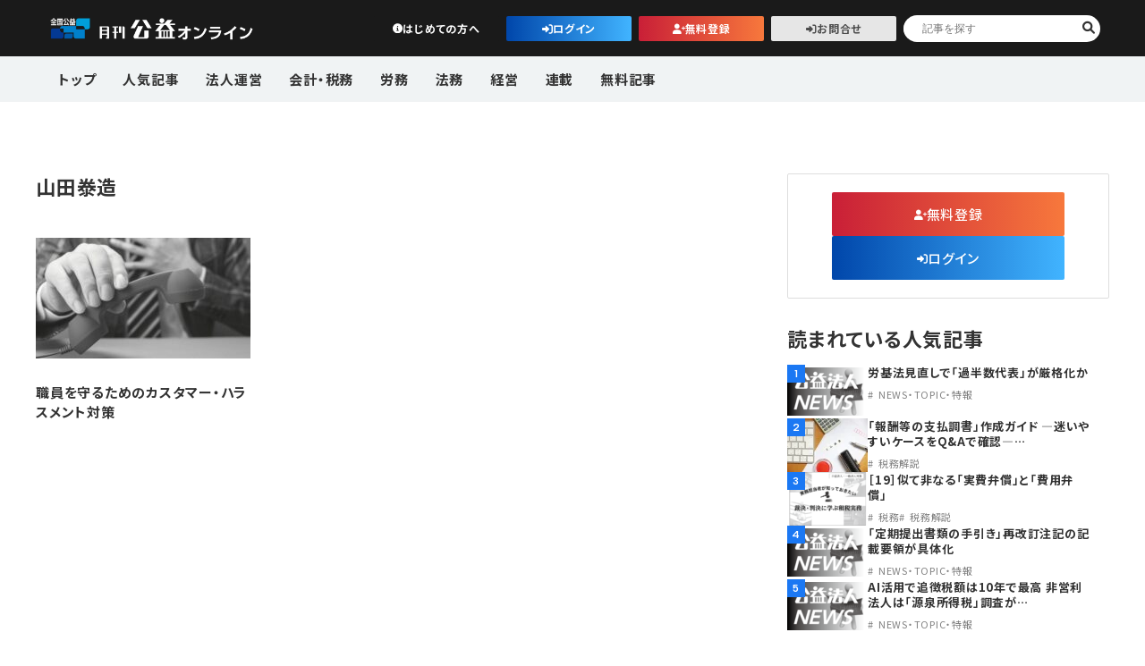

--- FILE ---
content_type: text/html; charset=UTF-8
request_url: https://online.koueki.jp/publisher/%E5%B1%B1%E7%94%B0%F0%A3%B3%BE%E9%80%A0/
body_size: 11167
content:
<!DOCTYPE html>
<html lang="ja" class="no-js">

<head>
	<meta charset="UTF-8">
	<meta http-equiv="X-UA-Compatible" content="IE=edge">
	<meta name="viewport" content="width=device-width, initial-scale=1">
	<meta name="format-detection" content="telephone=no">
	<meta name="viewport-extra" content="min-width=375">
	<link rel="stylesheet" href="https://online.koueki.jp/wp2023/wp-content/themes/koueki_portal/css/common.css" type="text/css" media="all">
	<link rel="stylesheet" href="https://online.koueki.jp/wp2023/wp-content/themes/koueki_portal/css/add_hc.css" type="text/css" media="all">
	<link rel="preconnect" href="https://fonts.googleapis.com">
	<link rel="preconnect" href="https://fonts.gstatic.com" crossorigin>
	<link href="https://fonts.googleapis.com/css2?family=Albert+Sans:wght@100;300;400;500;600;700&family=Noto+Sans+JP:wght@300;400;500;600;700&display=swap" rel="stylesheet">
	<meta name='robots' content='index, follow, max-image-preview:large, max-snippet:-1, max-video-preview:-1' />

	<!-- This site is optimized with the Yoast SEO plugin v26.6 - https://yoast.com/wordpress/plugins/seo/ -->
	<title>山田𣳾造 | 月刊公益オンライン | 財団・社団の現場で役立つWebメディア</title>
	<link rel="canonical" href="https://online.koueki.jp/publisher/山田𣳾造/" />
	<meta property="og:locale" content="ja_JP" />
	<meta property="og:type" content="article" />
	<meta property="og:title" content="山田𣳾造 | 月刊公益オンライン | 財団・社団の現場で役立つWebメディア" />
	<meta property="og:url" content="https://online.koueki.jp/publisher/山田𣳾造/" />
	<meta property="og:site_name" content="月刊公益オンライン | 財団・社団の現場で役立つWebメディア" />
	<meta property="og:image" content="https://online.koueki.jp/wp2023/wp-content/uploads/2023/10/ogp.jpg" />
	<meta property="og:image:width" content="1200" />
	<meta property="og:image:height" content="630" />
	<meta property="og:image:type" content="image/jpeg" />
	<meta name="twitter:card" content="summary_large_image" />
	<script type="application/ld+json" class="yoast-schema-graph">{"@context":"https://schema.org","@graph":[{"@type":"CollectionPage","@id":"https://online.koueki.jp/publisher/%e5%b1%b1%e7%94%b0%f0%a3%b3%be%e9%80%a0/","url":"https://online.koueki.jp/publisher/%e5%b1%b1%e7%94%b0%f0%a3%b3%be%e9%80%a0/","name":"山田𣳾造 | 月刊公益オンライン | 財団・社団の現場で役立つWebメディア","isPartOf":{"@id":"https://online.koueki.jp/#website"},"primaryImageOfPage":{"@id":"https://online.koueki.jp/publisher/%e5%b1%b1%e7%94%b0%f0%a3%b3%be%e9%80%a0/#primaryimage"},"image":{"@id":"https://online.koueki.jp/publisher/%e5%b1%b1%e7%94%b0%f0%a3%b3%be%e9%80%a0/#primaryimage"},"thumbnailUrl":"https://online.koueki.jp/wp2023/wp-content/uploads/archive/2023/02/230215_10_1.jpg","breadcrumb":{"@id":"https://online.koueki.jp/publisher/%e5%b1%b1%e7%94%b0%f0%a3%b3%be%e9%80%a0/#breadcrumb"},"inLanguage":"ja"},{"@type":"ImageObject","inLanguage":"ja","@id":"https://online.koueki.jp/publisher/%e5%b1%b1%e7%94%b0%f0%a3%b3%be%e9%80%a0/#primaryimage","url":"https://online.koueki.jp/wp2023/wp-content/uploads/archive/2023/02/230215_10_1.jpg","contentUrl":"https://online.koueki.jp/wp2023/wp-content/uploads/archive/2023/02/230215_10_1.jpg","width":701,"height":395},{"@type":"BreadcrumbList","@id":"https://online.koueki.jp/publisher/%e5%b1%b1%e7%94%b0%f0%a3%b3%be%e9%80%a0/#breadcrumb","itemListElement":[{"@type":"ListItem","position":1,"name":"ホーム","item":"https://online.koueki.jp/"},{"@type":"ListItem","position":2,"name":"山田𣳾造"}]},{"@type":"WebSite","@id":"https://online.koueki.jp/#website","url":"https://online.koueki.jp/","name":"月刊公益オンライン | 財団・社団の現場で役立つWebメディア","description":"公益法人、一般社団・財団法人の実務に役立つ最新ニュースや制度改正、法人運営・会計・労務・法務のノウハウを実務担当者向けに発信するWebメディア。","publisher":{"@id":"https://online.koueki.jp/#organization"},"potentialAction":[{"@type":"SearchAction","target":{"@type":"EntryPoint","urlTemplate":"https://online.koueki.jp/?s={search_term_string}"},"query-input":{"@type":"PropertyValueSpecification","valueRequired":true,"valueName":"search_term_string"}}],"inLanguage":"ja"},{"@type":"Organization","@id":"https://online.koueki.jp/#organization","name":"月刊公益オンライン | 財団・社団の現場で役立つWebメディア","url":"https://online.koueki.jp/","logo":{"@type":"ImageObject","inLanguage":"ja","@id":"https://online.koueki.jp/#/schema/logo/image/","url":"https://online.koueki.jp/wp2023/wp-content/uploads/archive/2021/10/logo-portalz-w250.png","contentUrl":"https://online.koueki.jp/wp2023/wp-content/uploads/archive/2021/10/logo-portalz-w250.png","width":250,"height":70,"caption":"月刊公益オンライン | 財団・社団の現場で役立つWebメディア"},"image":{"@id":"https://online.koueki.jp/#/schema/logo/image/"}}]}</script>
	<!-- / Yoast SEO plugin. -->


<script type="text/javascript" id="wpp-js" src="https://online.koueki.jp/wp2023/wp-content/plugins/wordpress-popular-posts/assets/js/wpp.min.js?ver=7.3.6" data-sampling="0" data-sampling-rate="100" data-api-url="https://online.koueki.jp/wp-json/wordpress-popular-posts" data-post-id="0" data-token="7f69215907" data-lang="0" data-debug="0"></script>
<link rel="alternate" type="application/rss+xml" title="月刊公益オンライン | 財団・社団の現場で役立つWebメディア &raquo; 山田𣳾造 著者 のフィード" href="https://online.koueki.jp/publisher/%e5%b1%b1%e7%94%b0%f0%a3%b3%be%e9%80%a0/feed/" />
<style id='wp-img-auto-sizes-contain-inline-css' type='text/css'>
img:is([sizes=auto i],[sizes^="auto," i]){contain-intrinsic-size:3000px 1500px}
/*# sourceURL=wp-img-auto-sizes-contain-inline-css */
</style>
<link rel='stylesheet' id='wp-ulike-css' href='https://online.koueki.jp/wp2023/wp-content/plugins/wp-ulike/assets/css/wp-ulike.min.css?ver=4.8.2' type='text/css' media='all' />
<link rel='stylesheet' id='wordpress-popular-posts-css-css' href='https://online.koueki.jp/wp2023/wp-content/plugins/wordpress-popular-posts/assets/css/wpp.css?ver=7.3.6' type='text/css' media='all' />
<link rel='stylesheet' id='wp-ulike-pro-css' href='https://online.koueki.jp/wp2023/wp-content/plugins/wp-ulike-pro/public/assets/css/wp-ulike-pro.min.css?ver=2.0.0' type='text/css' media='all' />
<link rel='stylesheet' id='wp-members-css' href='https://online.koueki.jp/wp2023/wp-content/plugins/wp-members/assets/css/forms/generic-no-float.min.css?ver=3.5.4.4' type='text/css' media='all' />
<link rel='stylesheet' id='fancybox-css' href='https://online.koueki.jp/wp2023/wp-content/plugins/easy-fancybox/fancybox/1.3.28/jquery.fancybox.min.css?ver=6.9' type='text/css' media='screen' />
<style id='fancybox-inline-css' type='text/css'>
#fancybox-content{border-color:#ffffff;}#fancybox-title,#fancybox-title-float-main{color:#fff}.fancybox-hidden{display:none}#fancybox-content .fancybox-hidden,#fancybox-tmp .fancybox-hidden{display:revert}
/*# sourceURL=fancybox-inline-css */
</style>
<link rel='stylesheet' id='tablepress-default-css' href='https://online.koueki.jp/wp2023/wp-content/plugins/tablepress/css/build/default.css?ver=3.2.6' type='text/css' media='all' />
<script type="text/javascript" src="https://online.koueki.jp/wp2023/wp-includes/js/jquery/jquery.min.js?ver=3.7.1" id="jquery-core-js"></script>
<script type="text/javascript" src="https://online.koueki.jp/wp2023/wp-includes/js/jquery/jquery-migrate.min.js?ver=3.4.1" id="jquery-migrate-js"></script>

<link rel="llms-sitemap" href="https://online.koueki.jp/llms.txt" />
            <style id="wpp-loading-animation-styles">@-webkit-keyframes bgslide{from{background-position-x:0}to{background-position-x:-200%}}@keyframes bgslide{from{background-position-x:0}to{background-position-x:-200%}}.wpp-widget-block-placeholder,.wpp-shortcode-placeholder{margin:0 auto;width:60px;height:3px;background:#dd3737;background:linear-gradient(90deg,#dd3737 0%,#571313 10%,#dd3737 100%);background-size:200% auto;border-radius:3px;-webkit-animation:bgslide 1s infinite linear;animation:bgslide 1s infinite linear}</style>
            <style type="text/css">.ulp-form{max-width:480px!important;}</style><link rel="icon" href="https://online.koueki.jp/wp2023/wp-content/uploads/2024/09/cropped-logo_3b-32x32.webp" sizes="32x32" />
<link rel="icon" href="https://online.koueki.jp/wp2023/wp-content/uploads/2024/09/cropped-logo_3b-192x192.webp" sizes="192x192" />
<link rel="apple-touch-icon" href="https://online.koueki.jp/wp2023/wp-content/uploads/2024/09/cropped-logo_3b-180x180.webp" />
<meta name="msapplication-TileImage" content="https://online.koueki.jp/wp2023/wp-content/uploads/2024/09/cropped-logo_3b-270x270.webp" />
		<style type="text/css" id="wp-custom-css">
			/* ulで・を表示させる */
ul.with-bullet {
  /* 強制的にリストマーカーを表示 */
  list-style: disc outside !important;
  padding-left: 1.5em !important;
}
ul.with-bullet {
  list-style: none;
  padding-left: 1.5em;
}
ul.with-bullet li {
  position: relative;
}

/* 字下げ ぶら下げインデント */
.jisage {
    padding-left:1em;
    text-indent:-1em;
}
/* 改行させる */
.br::before {
	content: "\A" ;
	white-space: pre ;
}
/* インライン画像 */
.text_img{
    width: 5%;
    vertical-align: middle !important;
}
/* チェックマークリスト左寄せ */
.unit-list-02left li {
    display: -webkit-box;
    display: -ms-flexbox;
    display: flex;
    -webkit-box-align: center;
    -ms-flex-align: center;
    align-items: center;
    -webkit-box-pack: center;
    -ms-flex-pack: center;
    justify-content: left;
    font-weight:bold;
    letter-spacing: 0.02em;
    color: #666;
    gap: 5px
}

.unit-list-02left li:before {
    content: "\f058";
    font-family: "Font Awesome 6 Free";
    font-weight: 900;
    -ms-flex-negative: 0;
    flex-shrink: 0;
    color: #00a6ba
}		</style>
			<!-- ▼ Google Analytics ▼ -->
	<!-- Google Tag Manager -->
	<script>
		(function(w, d, s, l, i) {
			w[l] = w[l] || [];
			w[l].push({
				'gtm.start': new Date().getTime(),
				event: 'gtm.js'
			});
			var f = d.getElementsByTagName(s)[0],
				j = d.createElement(s),
				dl = l != 'dataLayer' ? '&l=' + l : '';
			j.async = true;
			j.src =
				'https://www.googletagmanager.com/gtm.js?id=' + i + dl;
			f.parentNode.insertBefore(j, f);
		})(window, document, 'script', 'dataLayer', 'GTM-52535HZJ');
	</script>
	<!-- End Google Tag Manager -->
	<!-- ▲ Google Analytics ▲ -->
</head>

<body class="archive tax-publisher term-609 wp-theme-koueki_portal">
	<!-- Google Tag Manager (noscript) -->
	<noscript><iframe src="https://www.googletagmanager.com/ns.html?id=GTM-52535HZJ"
			height="0" width="0" style="display:none;visibility:hidden"></iframe></noscript>
	<!-- End Google Tag Manager (noscript) -->
	<header id="header">
		<div class="header-inner">
			<div class="box-header-top">
				<div class="logo">
											<span><a href="https://online.koueki.jp/">公益・一般法人オンライン</a></span>
									</div>
<div class="top-right">
	<ul class="btn-wrap">
		
					<li class="link unit-btn-01 black info no-border pc-visible">
									<a href="#new" class="inner">はじめての方へ</a>
							</li>
			<li class="link unit-btn-01 window"><a href="https://online.koueki.jp/login/" class="inner">ログイン</a></li>
			<li class="link unit-btn-01 orange person"><a href="https://online.koueki.jp/registration/" class="inner">無料登録</a></li>
			<li class="link unit-btn-01 window gray"><a href="https://online.koueki.jp/form1/" class="inner">お問合せ</a></li>
			</ul>
	<div id="searchWrap" class="search-wrap pc-visible">
		<form class="box-head-search" action="https://online.koueki.jp/" method="get" name="search">
  <input type="text" name="kensaku" id="s" class="unit-head-input-text" placeholder="記事を探す">
  <button type="submit" class="unit-head-input-submit"></button>
</form>	</div>
</div>
			</div>
			<div class="box-header-bottom">
				<nav id="globalNav" class="globalNav">
					<div class="nav-inner">
													<div class="link unit-btn-01 black info no-border sp-visible"><a href="https://online.koueki.jp/#new" class="inner">初めての方へ</a></div>
												<div id="searchWrap" class="search-wrap sp-visible">
							<form class="box-head-search" action="https://online.koueki.jp/" method="get" name="search">
  <input type="text" name="kensaku" id="s" class="unit-head-input-text" placeholder="記事を探す">
  <button type="submit" class="unit-head-input-submit"></button>
</form>						</div>
						<div class="nav-title sp-visible">カテゴリ</div>
						<ul>
															<li class="pc-visible"><a href="https://online.koueki.jp/">トップ</a></li>
																						<li><a href="https://online.koueki.jp/popular/">人気記事</a></li>
																						<li>
									<a class="parent-nav unnei " href="https://online.koueki.jp/articlecat/unnei/">法人運営</a>
																														<ul class="child-nav">
												<li class="child-nav-inner sp-visible"><a class="unnei " href="https://online.koueki.jp/articlecat/unnei/">法人運営</a></li>
												<li class="child-nav-inner"><a href="https://online.koueki.jp/articlecat/rijikai/">理事会</a></li><li class="child-nav-inner"><a href="https://online.koueki.jp/articlecat/council/">評議員会・社員総会</a></li><li class="child-nav-inner"><a href="https://online.koueki.jp/articlecat/riji-kanji/">理事・監事</a></li><li class="child-nav-inner"><a href="https://online.koueki.jp/articlecat/hyougiin/">評議員</a></li><li class="child-nav-inner"><a href="https://online.koueki.jp/articlecat/touki/">登記関連</a></li><li class="child-nav-inner"><a href="https://online.koueki.jp/articlecat/teikan/">定款関連</a></li><li class="child-nav-inner"><a href="https://online.koueki.jp/articlecat/low-unei/">法改正-法人運営</a></li>											</ul>
																	</li>
															<li>
									<a class="parent-nav kaikei " href="https://online.koueki.jp/articlecat/kaikei/">会計・税務</a>
																														<ul class="child-nav">
												<li class="child-nav-inner sp-visible"><a class="kaikei " href="https://online.koueki.jp/articlecat/kaikei/">会計・税務</a></li>
												<li class="child-nav-inner"><a href="https://online.koueki.jp/articlecat/teiki-syorui/">定期提出書類</a></li><li class="child-nav-inner"><a href="https://online.koueki.jp/articlecat/kaikei-shori/">会計処理</a></li><li class="child-nav-inner"><a href="https://online.koueki.jp/articlecat/kifu/">寄附</a></li><li class="child-nav-inner"><a href="https://online.koueki.jp/articlecat/zeimu/">税務</a></li><li class="child-nav-inner"><a href="https://online.koueki.jp/articlecat/invoice/">インボイス</a></li><li class="child-nav-inner"><a href="https://online.koueki.jp/articlecat/denchouhou/">電子帳簿保存法</a></li>											</ul>
																	</li>
															<li>
									<a class="parent-nav roumu " href="https://online.koueki.jp/articlecat/roumu/">労務</a>
																														<ul class="child-nav">
												<li class="child-nav-inner sp-visible"><a class="roumu " href="https://online.koueki.jp/articlecat/roumu/">労務</a></li>
												<li class="child-nav-inner"><a href="https://online.koueki.jp/articlecat/roumu-kanri/">労務管理</a></li><li class="child-nav-inner"><a href="https://online.koueki.jp/articlecat/kyuuyo/">給与計算</a></li><li class="child-nav-inner"><a href="https://online.koueki.jp/articlecat/low-roumu/">法改正-労務</a></li>											</ul>
																	</li>
															<li>
									<a class="parent-nav houmu " href="https://online.koueki.jp/articlecat/houmu/">法務</a>
																														<ul class="child-nav">
												<li class="child-nav-inner sp-visible"><a class="houmu " href="https://online.koueki.jp/articlecat/houmu/">法務</a></li>
												<li class="child-nav-inner"><a href="https://online.koueki.jp/articlecat/souhan/">利益相反取引</a></li><li class="child-nav-inner"><a href="https://online.koueki.jp/articlecat/kojinj-ouhou/">個人情報</a></li><li class="child-nav-inner"><a href="https://online.koueki.jp/articlecat/low-houmu/">法改正-法務</a></li>											</ul>
																	</li>
															<li>
									<a class="parent-nav keiei " href="https://online.koueki.jp/articlecat/keiei/">経営</a>
																														<ul class="child-nav">
												<li class="child-nav-inner sp-visible"><a class="keiei " href="https://online.koueki.jp/articlecat/keiei/">経営</a></li>
												<li class="child-nav-inner"><a href="https://online.koueki.jp/articlecat/sisan/">資産運用</a></li><li class="child-nav-inner"><a href="https://online.koueki.jp/articlecat/it/">IT</a></li>											</ul>
																	</li>
															<li>
									<a class="parent-nav column " href="https://online.koueki.jp/articlecat/column/">連載</a>
																														<ul class="child-nav">
												<li class="child-nav-inner sp-visible"><a class="column " href="https://online.koueki.jp/articlecat/column/">連載</a></li>
												<li class="child-nav-inner"><a href="https://online.koueki.jp/articlecat/kenteiqa/">【連載】公益法人会計検定試験一問一答</a></li><li class="child-nav-inner"><a href="https://online.koueki.jp/articlecat/sc200-interview/">【連載】シェアコモン200インタビュー</a></li><li class="child-nav-inner"><a href="https://online.koueki.jp/articlecat/harassment/">【連載】それ、ハラスメントかもしれません</a></li><li class="child-nav-inner"><a href="https://online.koueki.jp/articlecat/seido-real/">【連載】公益法人制度のリアル</a></li><li class="child-nav-inner"><a href="https://online.koueki.jp/articlecat/theme-guideline/">【連載】テーマで紐解く逆引きガイドライン</a></li><li class="child-nav-inner"><a href="https://online.koueki.jp/articlecat/opinion-leader/">【連載】オピニオンリーダーのnote</a></li><li class="child-nav-inner"><a href="https://online.koueki.jp/articlecat/rondan/">論壇</a></li><li class="child-nav-inner"><a href="https://online.koueki.jp/articlecat/koueki_calender/">カレンダー</a></li>											</ul>
											<ul class="child-nav col-2">
												<!-- 9つ目以降のカテゴリを出力するコード --><li class="child-nav-inner"><a href="https://online.koueki.jp/articlecat/news/">NEWS・TOPIC・特報</a></li><li class="child-nav-inner"><a href="https://online.koueki.jp/articlecat/zeimuqa/">【連載】公益法人税務Q&amp;A</a></li><li class="child-nav-inner"><a href="https://online.koueki.jp/articlecat/kaikeisoudan/">【連載】会計相談室</a></li><li class="child-nav-inner"><a href="https://online.koueki.jp/articlecat/ippon/">【連載】仕訳一本勝負</a></li><li class="child-nav-inner"><a href="https://online.koueki.jp/articlecat/invoice-column/">【連載】インボイス事例</a></li><li class="child-nav-inner"><a href="https://online.koueki.jp/articlecat/roumu-soudan/">【連載】労務なんでも相談</a></li><li class="child-nav-inner"><a href="https://online.koueki.jp/articlecat/syosiki/">【連載】書式の活用法</a></li><li class="child-nav-inner"><a href="https://online.koueki.jp/articlecat/touki-kokoroe/">【連載】登記の心得</a></li><li class="child-nav-inner"><a href="https://online.koueki.jp/articlecat/keiei-kouza/">【連載】経営講座</a></li><li class="child-nav-inner"><a href="https://online.koueki.jp/articlecat/saibanrei/">【連載】裁判例から学ぶ運営事務</a></li><li class="child-nav-inner"><a href="https://online.koueki.jp/articlecat/dandan/">【連載】非営利法人AtoZei</a></li><li class="child-nav-inner"><a href="https://online.koueki.jp/articlecat/asset-management/">【連載】これからの時代の資産運用</a></li><li class="child-nav-inner"><a href="https://online.koueki.jp/articlecat/it-jitsumu/">【連載】IT実務一問一答</a></li><li class="child-nav-inner"><a href="https://online.koueki.jp/articlecat/excel-column/">【連載】Excel活用法</a></li><li class="child-nav-inner"><a href="https://online.koueki.jp/articlecat/jimukyoku-plus/">【連載】事務局だよりPLUS</a></li><li class="child-nav-inner"><a href="https://online.koueki.jp/articlecat/healthylife/">【連載】健康寿命プラス10年</a></li>											</ul>
																		</li>
															<li>
									<a class="parent-nav free " href="https://online.koueki.jp/articlecat/free/">無料記事</a>
																	</li>
													</ul>
						<div class="nav-title sp-visible">
							コンテンツ
						</div>
						<ul class="sp-visible">
							<li class="sp-visible">
								<a href="https://online.koueki.jp/about-us/">公益・一般法人オンラインとは</a>
							</li>
							<li>
								<a href="https://online.koueki.jp/form1/">登録案内</a>
							</li>
							<li>
								<a href="https://online.koueki.jp/archive-backnumber/">専門誌一覧</a>
							</li>
							<li>
								<a href="https://koueki.jp/contact/#privacy" target="_blank">お問合せ</a>
							</li>
							<li>
								<a href="https://koueki.jp/contact/#privacy" target="_blank">プライバシーポリシー</a>
							</li>
						</ul>
					</div>
				</nav>
			</div>
		</div>
		<span id="navBtn" class="func-btn nav"><span class="txt">MENU</span></span>
	</header>

<main id="contents">
	<section class="underwrapper archive-info">
		<section class="sec-top-info-new archive">
			<div class="wrapper">
				<ul class="sp-visible unit-cat-02 mb50">
					<li>
						<a href="https://online.koueki.jp/"><span>トップ</span></a>
					</li>
					<li>
						<a href="https://online.koueki.jp/popular/"><span>人気</span></a>
					</li>
											<li>
							<a class="unnei " href="https://online.koueki.jp/articlecat/unnei/"><span>法人運営</span></a>
						</li>
											<li>
							<a class="kaikei " href="https://online.koueki.jp/articlecat/kaikei/"><span>会計・税務</span></a>
						</li>
											<li>
							<a class="roumu " href="https://online.koueki.jp/articlecat/roumu/"><span>労務</span></a>
						</li>
											<li>
							<a class="houmu " href="https://online.koueki.jp/articlecat/houmu/"><span>法務</span></a>
						</li>
											<li>
							<a class="keiei " href="https://online.koueki.jp/articlecat/keiei/"><span>経営</span></a>
						</li>
											<li>
							<a class="column " href="https://online.koueki.jp/articlecat/column/"><span>連載</span></a>
						</li>
											<li>
							<a class="free " href="https://online.koueki.jp/articlecat/free/"><span>無料記事</span></a>
						</li>
									</ul>
				<div class="box-col-01">
					<div class="inner">
						<h2 class="unit-sub-title-01">山田𣳾造</h2>
						<div class="wrap">
																						<div class="box-ajaxarticle-01 col3" data-pers="30" data-offset="6" data-paged="0" data-tax="publisher" data-term="%E5%B1%B1%E7%94%B0%F0%A3%B3%BE%E9%80%A0">
																				<div class="box-single-article-01">
												<a href="https://online.koueki.jp/article/230215_10/">
													<div class="img-wrap">
																																										<figure class="img">
															<img src="https://online.koueki.jp/wp2023/wp-content/uploads/archive/2023/02/230215_10_1-240x135.jpg" alt="">
														</figure>
													</div>
													<div class="txt-wrap">
														<h3 class="unit-sub-title-02">職員を守るためのカスタマー・ハラスメント対策</h3>
													</div>
												</a>
											</div>
																	</div>
																				</div>
					</div>
					<div id="sidebar">
			<div class="member-btn mb30">
			<div class="container">
				<div class="unit-btn-01 orange person w260">
					<a href="https://online.koueki.jp/registration/">無料登録</a>
				</div>
				<div class="unit-btn-01 window w260">
					<a href="https://online.koueki.jp/login/">ログイン</a>
				</div>
			</div>
		</div>
	
	<div class="popular-article">
		<h2 class="unit-sub-title-01">読まれている人気記事</h2>
		<div class="article-wrap">
							<div class="box-single-article-02">
					<a href="https://online.koueki.jp/article/260101_3/">
						<div class="img-wrap pc-visible">
							<span class="num">1</span>
														<figure class="img">
																	<img src="https://online.koueki.jp/wp2023/wp-content/uploads/2018/11/eye_news-90x54.png" alt="">
															</figure>
						</div>
						<div class="img-wrap sp-visible">
							<span class="num">1</span>
														<figure class="img">
																	<img src="https://online.koueki.jp/wp2023/wp-content/uploads/2018/11/eye_news-240x145.png" alt="">
															</figure>
						</div>
						<div class="txt-wrap">
							<h3 class="unit-sub-title-03">
								労基法見直しで「過半数代表」が厳格化か							</h3>
															<ol class="unit-cat-01 gray">
																			<li>NEWS・TOPIC・特報</li>
																	</ol>
													</div>
					</a>
				</div>
							<div class="box-single-article-02">
					<a href="https://online.koueki.jp/article/251215_11/">
						<div class="img-wrap pc-visible">
							<span class="num">2</span>
														<figure class="img">
																	<img src="https://online.koueki.jp/wp2023/wp-content/uploads/2025/12/251215_11_0-90x60.webp" alt="">
															</figure>
						</div>
						<div class="img-wrap sp-visible">
							<span class="num">2</span>
														<figure class="img">
																	<img src="https://online.koueki.jp/wp2023/wp-content/uploads/2025/12/251215_11_0-240x160.webp" alt="">
															</figure>
						</div>
						<div class="txt-wrap">
							<h3 class="unit-sub-title-03">
								「報酬等の支払調書」作成ガイド ―迷いやすいケースをQ&amp;Aで確認―…							</h3>
															<ol class="unit-cat-01 gray">
																			<li>税務解説</li>
																	</ol>
													</div>
					</a>
				</div>
							<div class="box-single-article-02">
					<a href="https://online.koueki.jp/article/150701_09/">
						<div class="img-wrap pc-visible">
							<span class="num">3</span>
														<figure class="img">
																	<img src="https://online.koueki.jp/wp2023/wp-content/uploads/archive/2018/04/ddde58971922558b1488c683ce7937b6-e1528261064462-87x60.png" alt="">
															</figure>
						</div>
						<div class="img-wrap sp-visible">
							<span class="num">3</span>
														<figure class="img">
																	<img src="https://online.koueki.jp/wp2023/wp-content/uploads/archive/2018/04/ddde58971922558b1488c683ce7937b6-e1528261064462-232x160.png" alt="">
															</figure>
						</div>
						<div class="txt-wrap">
							<h3 class="unit-sub-title-03">
								［19］似て非なる「実費弁償」と「費用弁償」							</h3>
															<ol class="unit-cat-01 gray">
																			<li>税務</li>
																			<li>税務解説</li>
																	</ol>
													</div>
					</a>
				</div>
							<div class="box-single-article-02">
					<a href="https://online.koueki.jp/article/251215_3/">
						<div class="img-wrap pc-visible">
							<span class="num">4</span>
														<figure class="img">
																	<img src="https://online.koueki.jp/wp2023/wp-content/uploads/2018/11/eye_news-90x54.png" alt="">
															</figure>
						</div>
						<div class="img-wrap sp-visible">
							<span class="num">4</span>
														<figure class="img">
																	<img src="https://online.koueki.jp/wp2023/wp-content/uploads/2018/11/eye_news-240x145.png" alt="">
															</figure>
						</div>
						<div class="txt-wrap">
							<h3 class="unit-sub-title-03">
								「定期提出書類の手引き」再改訂注記の記載要領が具体化							</h3>
															<ol class="unit-cat-01 gray">
																			<li>NEWS・TOPIC・特報</li>
																	</ol>
													</div>
					</a>
				</div>
							<div class="box-single-article-02">
					<a href="https://online.koueki.jp/article/260101_5/">
						<div class="img-wrap pc-visible">
							<span class="num">5</span>
														<figure class="img">
																	<img src="https://online.koueki.jp/wp2023/wp-content/uploads/2018/11/eye_news-90x54.png" alt="">
															</figure>
						</div>
						<div class="img-wrap sp-visible">
							<span class="num">5</span>
														<figure class="img">
																	<img src="https://online.koueki.jp/wp2023/wp-content/uploads/2018/11/eye_news-240x145.png" alt="">
															</figure>
						</div>
						<div class="txt-wrap">
							<h3 class="unit-sub-title-03">
								AI活用で追徴税額は10年で最高 非営利法人は「源泉所得税」調査が…							</h3>
															<ol class="unit-cat-01 gray">
																			<li>NEWS・TOPIC・特報</li>
																	</ol>
													</div>
					</a>
				</div>
					</div>
	</div>

			<div class="current-issue">
			<h2 class="unit-sub-title-01">最新号</h2>
			<div class="container">
				<figure class="img"><img src="https://online.koueki.jp/wp2023/wp-content/uploads/2025/12/20260101_title-200x282.png" alt=""></figure>				<div class="unit-btn-01 w260">
					<a href="https://online.koueki.jp/publishyear/koueki260101/">最新号を読む</a>
				</div>
				<div class="unit-link-01">
					<a href="https://online.koueki.jp/archive-backnumber/">
						<span class="arrow"></span>
						<p class="txt">バックナンバーはこちら</p>
					</a>
				</div>
			</div>
		</div>
	
	<div class="about-us">
		<h2 class="unit-sub-title-01">運営会社情報</h2>
		<div class="container">
			<a href="https://koueki.jp/?utm_source=kouekionline&utm_medium=sidebar" target="_blank">
				<figure class="img">
					<img src="https://online.koueki.jp/wp2023/wp-content/themes/koueki_portal/img/common/logo_03.png" alt="全国公益法人協会" width="300" height="90">
				</figure>
			</a>
		</div>
	</div>

	<div class="relative-site">
		<h2 class="unit-sub-title-01">関連サイト</h2>
		<div class="container">
			<a href="http://portal.koueki.jp/?utm_source=kouekionline&utm_medium=sidebar" target="_blank">
				<figure class="img">
					<img src="https://online.koueki.jp/wp2023/wp-content/themes/koueki_portal/img/common/logo_portal.png" alt="公益法人" width="300" height="90">
				</figure>
				<p class="unit-txt-01 colored fs13 t-center">
					シェアコモン２００利用法人様専用サイト<br>ご利用法人様のセミナー予約・書籍購入・<br>相談申込等はこちらから。
				</p>
			</a>
		</div>
	</div>

	<div class="relative-site">
		<!-- 検定試験バナー -->
		<a href="https://koueki-kentei.com/?utm_source=kouekionline&utm_medium=sidebar_banner" target="_blank">
			<img src="https://online.koueki.jp/wp2023/wp-content/themes/koueki_portal/img/common/bnr_kentei2-1.webp" width="360" alt="">
		</a>
	</div>

	<div class="relative-site">
		<!-- おすすめ書籍本バナ -->
		<a href="https://koueki.jp/pub/reiwa7-nintei-seibi-guideline/?utm_source=kouekionline&utm_medium=sidebar_banner" target="_blank">
			<img src="https://online.koueki.jp/wp2023/wp-content/themes/koueki_portal/img/common/bnr-book-kouekihoujin3hou.webp" width="360" alt="">
		</a>
	</div>

	<div class="relative-site">
		<!-- 事務局代行バナー-->
		<a href="https://mk.koueki.jp/jimukyoku/?utm_source=kouekionline&utm_medium=sidebar_banner" target="_blank">
			<img src="https://online.koueki.jp/wp2023/wp-content/themes/koueki_portal/img/common/bnr_jimukyoku-daikou.webp" width="360" alt="">
		</a>
	</div>

	</div>
				</div>
			</div>
		</section>
	</section>
			<section id="new" class="sec-top-about">
  <div class="wrapper">
    <div class="box-col-03">
      <div class="title-wrap">
        <h2 class="unit-sub-title-01">月刊公益オンラインとは</h2>
        <p class="unit-txt-01 lh-lower">
          財団法人・社団法人に特化した支援プログラム"シェアコモン200"の利用法人様向け実務専門誌『月刊公益』の記事を中心に、公益・一般法人に関するニュースや専門家による解説などをお届けする情報配信プラットフォームです。
        </p>
        <a href="https://online.koueki.jp/about-us/" class="unit-link-02">詳しくはこちら<i class="fa-solid fa-chevron-right"></i></a>
      </div>
      <figure class="img">
        <img src="https://online.koueki.jp/wp2023/wp-content/themes/koueki_portal/img/page/about-us/aboutus_img_02.webp" alt="専門誌" width="400" height="132">
      </figure>
    </div>
    <div class="box-col-03">
      <div class="title-wrap">
        <h2 class="unit-sub-title-01">無料登録のご案内</h2>
        <p class="unit-txt-01 lh-lower">
          「月刊公益オンライン」に無料登録すると、登録の方限定の記事をご覧いただけるなど、実務に役立つさまざまな特典をご用意しております。
        </p>
      </div>
      <div class="unit-btn-01 orange person w400">
        <a href="https://online.koueki.jp/registration/" class="inner">無料登録はこちらから</a>
      </div>
    </div>
  </div>
  <div class="wrapper w1000">
    <div class="box-card-01">
      <div class="item">
        <figure class="img">
          <img src="https://online.koueki.jp/wp2023/wp-content/themes/koueki_portal/img/page/about-us/aboutus_img_03.jpg" alt="特典1" width="440" height="170">
        </figure>
        <h3 class="unit-title-01">
          限定記事や<br>
          実務カレンダーが読めます！
        </h3>
        <p class="unit-txt-01 fs14">
          「月刊公益オンライン」の無料登録の方限定記事や各月の事務局の作業内容がつかめる「実務カレンダー」をご覧いただけます。
        </p>
      </div>
      <div class="item">
        <figure class="img">
          <img src="https://online.koueki.jp/wp2023/wp-content/themes/koueki_portal/img/page/about-us/aboutus_img_04.jpg" alt="特典2" width="440" height="170">
        </figure>
        <h3 class="unit-title-01">
          最新の法改正に関する<br>
          セミナーなどの情報を受け取れます！
        </h3>
        <p class="unit-txt-01 fs14">
          公益認定法改正など、最新の法改正とその対応に関するセミナーをはじめ、公益・一般法人の運営に必要な知識を深めることができる講習会の情報をお受け取りいただけます。
        </p>
      </div>
      <div class="item">
        <figure class="img">
          <img src="https://online.koueki.jp/wp2023/wp-content/themes/koueki_portal/img/page/about-us/aboutus_img_05.jpg" alt="特典3" width="440" height="170">
        </figure>
        <h3 class="unit-title-01">
          よくあるご相談内容をピックアップして<br>
          メールにてお届けいたします!
        </h3>
        <p class="unit-txt-01 fs14">
          よくあるご相談内容に弁護士や税理士などの専門家が回答するQ&A集を、メールにてお受け取りいただけます。日々の業務のお困りごとや疑問解決にお役立てください。
        </p>
      </div>
      <div class="item">
        <figure class="img">
          <img src="https://online.koueki.jp/wp2023/wp-content/themes/koueki_portal/img/page/about-us/aboutus_img_06.jpg" alt="特典4" width="440" height="170">
        </figure>
        <h3 class="unit-title-01">
          公益法人・一般法人に特化した専門書籍を<br>
          10%オフで購入できます！
        </h3>
        <p class="unit-txt-01 fs14">
          月刊公益オンラインを運営する公益法人協会では、社団・財団法人のための出版物を多数発行しております。無料登録いただいた方は、通常価格から10%割引でご購入いただけます。
        </p>
      </div>
    </div>
  </div>
</section>	</main>

<footer id="footer">
	<div class="f-nav">
		<ul class="box-fnav-01">
			<li><a href="https://online.koueki.jp/about-us/">月刊公益オンラインとは</a></li>
			<li><a href="https://online.koueki.jp/archive-backnumber/">バックナンバー</a></li>
			<li><a href="https://online.koueki.jp/form1/" >お問合せ</a></li>
			<li><a href="https://koueki.jp/privacy-policy/" target="_blank">プライバシーポリシー</a></li>
			<li><a href="https://online.koueki.jp/terms/" >利用規約</a></li>
		</ul>
	</div>
	<div class="f-sns">
		<ul class="box-fsns-01">
			<li><a href="https://twitter.com/kouichikun_z" class="twitter" target="_blank"></a></li>
			<li><a href="https://www.youtube.com/channel/UCXBvntUcyagYt2SQcGV1RlQ/featured" class="youtube" target="_blank"></a></li>
		</ul>
	</div>
	<div class="box-footer-01">
		<p class="copyright">Copyright 全国公益法人協会 All Rights Reserved.</p>
	</div>
</footer>


<script type="text/javascript" src="https://online.koueki.jp/wp2023/wp-content/themes/koueki_portal/js/modernizr.custom.41001.js"></script>
<script type="text/javascript" src="https://online.koueki.jp/wp2023/wp-content/themes/koueki_portal/js/jquery-3.6.0.min.js"></script>
<script type="text/javascript" src="https://online.koueki.jp/wp2023/wp-content/themes/koueki_portal/js/jquery-migrate-3.3.2.min.js"></script>
<script src="https://online.koueki.jp/wp2023/wp-content/themes/koueki_portal/js/viewport-extra.js"></script>
<script type="text/javascript" src="https://online.koueki.jp/wp2023/wp-content/themes/koueki_portal/js/common-min.js" id="commonjs" data-homeurl="https://online.koueki.jp" data-tempurl="https://online.koueki.jp/wp2023/wp-content/themes/koueki_portal"></script>
<script type="text/javascript" src="https://online.koueki.jp/wp2023/wp-content/themes/koueki_portal/js/ajax.js"></script>

<script type="speculationrules">
{"prefetch":[{"source":"document","where":{"and":[{"href_matches":"/*"},{"not":{"href_matches":["/wp2023/wp-*.php","/wp2023/wp-admin/*","/wp2023/wp-content/uploads/*","/wp2023/wp-content/*","/wp2023/wp-content/plugins/*","/wp2023/wp-content/themes/koueki_portal/*","/*\\?(.+)"]}},{"not":{"selector_matches":"a[rel~=\"nofollow\"]"}},{"not":{"selector_matches":".no-prefetch, .no-prefetch a"}}]},"eagerness":"conservative"}]}
</script>
    <script type="text/javascript">
        document.addEventListener('wpcf7mailsent', function(event) {
            var url = location.href;
            if (url.match('/contact/')) {
                location.href = "https://online.koueki.jp/contact/thanks/";
            }
        }, false);
    </script>
<script type="text/javascript" id="wp-ulike-pro-js-extra">
/* <![CDATA[ */
var UlikeProCommonConfig = {"AjaxUrl":"https://online.koueki.jp/wp2023/wp-admin/admin-ajax.php","Nonce":"78f5a59c17","TabSide":"top","ViewTracking":{"enabledTypes":["post"]}};
//# sourceURL=wp-ulike-pro-js-extra
/* ]]> */
</script>
<script type="text/javascript" src="https://online.koueki.jp/wp2023/wp-content/plugins/wp-ulike-pro/public/assets/js/wp-ulike-pro.min.js?ver=2.0.0" id="wp-ulike-pro-js"></script>
<script type="text/javascript" src="https://online.koueki.jp/wp2023/wp-content/plugins/easy-fancybox/vendor/purify.min.js?ver=6.9" id="fancybox-purify-js"></script>
<script type="text/javascript" id="jquery-fancybox-js-extra">
/* <![CDATA[ */
var efb_i18n = {"close":"Close","next":"Next","prev":"Previous","startSlideshow":"Start slideshow","toggleSize":"Toggle size"};
//# sourceURL=jquery-fancybox-js-extra
/* ]]> */
</script>
<script type="text/javascript" src="https://online.koueki.jp/wp2023/wp-content/plugins/easy-fancybox/fancybox/1.3.28/jquery.fancybox.min.js?ver=6.9" id="jquery-fancybox-js"></script>
<script type="text/javascript" id="jquery-fancybox-js-after">
/* <![CDATA[ */
var fb_timeout, fb_opts={'autoScale':true,'showCloseButton':true,'width':560,'height':340,'margin':20,'pixelRatio':'false','padding':10,'centerOnScroll':false,'enableEscapeButton':true,'speedIn':300,'speedOut':300,'overlayShow':true,'hideOnOverlayClick':true,'overlayColor':'#000','overlayOpacity':0.6,'minViewportWidth':320,'minVpHeight':320,'disableCoreLightbox':'true','enableBlockControls':'true','fancybox_openBlockControls':'true' };
if(typeof easy_fancybox_handler==='undefined'){
var easy_fancybox_handler=function(){
jQuery([".nolightbox","a.wp-block-file__button","a.pin-it-button","a[href*='pinterest.com\/pin\/create']","a[href*='facebook.com\/share']","a[href*='twitter.com\/share']"].join(',')).addClass('nofancybox');
jQuery('a.fancybox-close').on('click',function(e){e.preventDefault();jQuery.fancybox.close()});
/* IMG */
						var unlinkedImageBlocks=jQuery(".wp-block-image > img:not(.nofancybox,figure.nofancybox>img)");
						unlinkedImageBlocks.wrap(function() {
							var href = jQuery( this ).attr( "src" );
							return "<a href='" + href + "'></a>";
						});
var fb_IMG_select=jQuery('a[href*=".jpg" i]:not(.nofancybox,li.nofancybox>a,figure.nofancybox>a),area[href*=".jpg" i]:not(.nofancybox),a[href*=".png" i]:not(.nofancybox,li.nofancybox>a,figure.nofancybox>a),area[href*=".png" i]:not(.nofancybox),a[href*=".webp" i]:not(.nofancybox,li.nofancybox>a,figure.nofancybox>a),area[href*=".webp" i]:not(.nofancybox),a[href*=".jpeg" i]:not(.nofancybox,li.nofancybox>a,figure.nofancybox>a),area[href*=".jpeg" i]:not(.nofancybox)');
fb_IMG_select.addClass('fancybox image');
var fb_IMG_sections=jQuery('.gallery,.wp-block-gallery,.tiled-gallery,.wp-block-jetpack-tiled-gallery,.ngg-galleryoverview,.ngg-imagebrowser,.nextgen_pro_blog_gallery,.nextgen_pro_film,.nextgen_pro_horizontal_filmstrip,.ngg-pro-masonry-wrapper,.ngg-pro-mosaic-container,.nextgen_pro_sidescroll,.nextgen_pro_slideshow,.nextgen_pro_thumbnail_grid,.tiled-gallery');
fb_IMG_sections.each(function(){jQuery(this).find(fb_IMG_select).attr('rel','gallery-'+fb_IMG_sections.index(this));});
jQuery('a.fancybox,area.fancybox,.fancybox>a').each(function(){jQuery(this).fancybox(jQuery.extend({},fb_opts,{'transition':'elastic','transitionIn':'elastic','transitionOut':'elastic','opacity':false,'hideOnContentClick':false,'titleShow':true,'titlePosition':'over','titleFromAlt':true,'showNavArrows':true,'enableKeyboardNav':true,'cyclic':false,'mouseWheel':'true','changeSpeed':250,'changeFade':300}))});
};};
jQuery(easy_fancybox_handler);jQuery(document).on('post-load',easy_fancybox_handler);

//# sourceURL=jquery-fancybox-js-after
/* ]]> */
</script>
<script type="text/javascript" src="https://online.koueki.jp/wp2023/wp-content/plugins/easy-fancybox/vendor/jquery.easing.min.js?ver=1.4.1" id="jquery-easing-js"></script>
<script type="text/javascript" src="https://online.koueki.jp/wp2023/wp-content/plugins/easy-fancybox/vendor/jquery.mousewheel.min.js?ver=3.1.13" id="jquery-mousewheel-js"></script>

</body>

</html>

--- FILE ---
content_type: text/css
request_url: https://online.koueki.jp/wp2023/wp-content/themes/koueki_portal/css/add_hc.css
body_size: 2654
content:
@charset "UTF-8";
.max500 {
  max-width: 500px !important;
}

.wrap500 {
  max-width: 500px !important;
  margin-left: auto;
  margin-right: auto;
}

.max700 {
  max-width: 700px !important;
}

.wrap700 {
  max-width: 700px !important;
  margin-left: auto;
  margin-right: auto;
}

.max800 {
  max-width: 800px !important;
}

.wrap800 {
  max-width: 800px !important;
  margin-left: auto;
  margin-right: auto;
}

.max900 {
  max-width: 900px !important;
}

.wrap900 {
  max-width: 900px !important;
  margin-left: auto;
  margin-right: auto;
}

.max1000 {
  max-width: 1000px !important;
}

.wrap1000 {
  max-width: 1000px !important;
  margin-left: auto;
  margin-right: auto;
}

.max1200 {
  max-width: 1200px !important;
}

.wrap1200 {
  max-width: 1200px !important;
  margin-left: auto;
  margin-right: auto;
}

.lh-2 {
  line-height: 2;
}

/*unit*/
.unit-title-01.fs18 {
  font-size: 1.8rem;
}
@media screen and (max-width: 768px) {
  .unit-title-01.fs18 {
    font-size: 1.4rem;
  }
}

/*box*/
.box-membg-01 .membg-logo {
  text-align: center;
  margin-bottom: 30px;
}
.box-membg-01 .membg-inner {
  padding: 60px 20px 50px;
  background: #f0f3f4;
  border-radius: 10px;
  margin: auto;
}
.box-membg-01 .membg-inner .login_status {
  text-align: center;
}
.box-membg-01 .membg-inner .login_status br {
  display: none;
}
.box-membg-01 .membg-inner .login_status a {
  color: #1b78f3 !important;
  letter-spacing: 0.1em;
}

.box-memform-01 {
  width: 100%;
  max-width: 390px;
  margin: auto;
}
.box-memform-01 form.form fieldset {
  margin: 0 !important;
}
.box-memform-01 #wpmem_reg,
.box-memform-01 #wpmem_login {
  width: 100%;
}
.box-memform-01 #wpmem_reg a#login,
.box-memform-01 #wpmem_login a#login {
  display: none;
}
.box-memform-01 #wpmem_reg a#login + form legend,
.box-memform-01 #wpmem_login a#login + form legend {
  display: none;
}
.box-memform-01 #wpmem_reg a#register,
.box-memform-01 #wpmem_reg a#pwdreset,
.box-memform-01 #wpmem_reg a#pwdchange,
.box-memform-01 #wpmem_login a#register,
.box-memform-01 #wpmem_login a#pwdreset,
.box-memform-01 #wpmem_login a#pwdchange {
  display: none;
}
.box-memform-01 #wpmem_reg a#register + form .change-pw-wrap a,
.box-memform-01 #wpmem_reg a#pwdreset + form .change-pw-wrap a,
.box-memform-01 #wpmem_reg a#pwdchange + form .change-pw-wrap a,
.box-memform-01 #wpmem_login a#register + form .change-pw-wrap a,
.box-memform-01 #wpmem_login a#pwdreset + form .change-pw-wrap a,
.box-memform-01 #wpmem_login a#pwdchange + form .change-pw-wrap a {
  display: none;
}
.box-memform-01 #wpmem_reg legend,
.box-memform-01 #wpmem_login legend {
  display: block;
  margin-bottom: 30px;
  font-size: 1.8rem;
}
@media screen and (max-width: 768px) {
  .box-memform-01 #wpmem_reg legend,
  .box-memform-01 #wpmem_login legend {
    font-size: 1.4rem;
  }
}
.box-memform-01 #wpmem_reg .memform-row label,
.box-memform-01 #wpmem_login .memform-row label {
  display: block;
  font-size: 1.4rem;
  font-weight: bold;
  -webkit-font-smoothing: antialiased;
  -moz-osx-font-smoothing: grayscale;
  margin-bottom: 5px;
}
@media screen and (max-width: 768px) {
  .box-memform-01 #wpmem_reg .memform-row label,
  .box-memform-01 #wpmem_login .memform-row label {
    font-size: 1.2rem;
  }
}
.box-memform-01 #wpmem_reg .memform-row + .memform-row,
.box-memform-01 #wpmem_login .memform-row + .memform-row {
  margin-top: 20px;
}
.box-memform-01 #wpmem_reg .button_div,
.box-memform-01 #wpmem_login .button_div {
  font-size: 1.4rem;
}
@media screen and (max-width: 768px) {
  .box-memform-01 #wpmem_reg .button_div,
  .box-memform-01 #wpmem_login .button_div {
    font-size: 1.2rem;
  }
}
.box-memform-01 #wpmem_reg .button_div .buttons,
.box-memform-01 #wpmem_login .button_div .buttons {
  display: -webkit-box;
  display: -ms-flexbox;
  display: flex;
  -webkit-box-align: center;
      -ms-flex-align: center;
          align-items: center;
  -webkit-box-pack: center;
      -ms-flex-pack: center;
          justify-content: center;
  width: 200px;
  height: 40px;
  background: -webkit-gradient(linear, left top, right top, from(#0046aa), to(transparent));
  background: linear-gradient(90deg, #0046aa, transparent);
  background-color: #41b4ff;
  font-size: 1.6rem;
  font-weight: bold;
  letter-spacing: 0.1em;
  color: #fff;
  border-radius: 40px;
  margin: 15px auto 0;
  cursor: pointer;
  -webkit-transition: all 0.3s ease;
  transition: all 0.3s ease;
}
@media screen and (max-width: 768px) {
  .box-memform-01 #wpmem_reg .button_div .buttons,
  .box-memform-01 #wpmem_login .button_div .buttons {
    font-size: 1.3rem;
  }
}
.box-memform-01 #wpmem_reg .button_div .buttons:hover,
.box-memform-01 #wpmem_login .button_div .buttons:hover {
  background-color: #0046aa;
}
.box-memform-01 #wpmem_reg .req-text,
.box-memform-01 #wpmem_login .req-text {
  font-size: 1.3rem;
}
.box-memform-01 .wpmem_msg {
  width: 100%;
  background: #fff;
  border: 0;
  padding: 20px;
  margin-bottom: 50px;
}
.box-memform-01 .memform-link {
  line-height: 2;
}
.box-memform-01 .link-text {
  display: none;
}

.box-memform-02 {
  width: 100%;
  max-width: 860px;
  margin: auto;
}
.box-memform-02 legend,
.box-memform-02 .req-text,
.box-memform-02 a#register {
  display: none;
}
.box-memform-02 form.form fieldset {
  margin: 0 !important;
}
.box-memform-02 #wpmem_reg {
  width: 100%;
}
.box-memform-02 #wpmem_reg .memform-row {
  display: -webkit-box;
  display: -ms-flexbox;
  display: flex;
  -ms-flex-wrap: wrap;
      flex-wrap: wrap;
  width: 100%;
  border-bottom: 1px solid #e3e3e3;
  margin-bottom: 15px;
}
.box-memform-02 #wpmem_reg .memform-row label {
  display: block;
  width: 100%;
  max-width: 230px;
  font-weight: bold;
  padding-top: 10px;
  letter-spacing: 0.1em;
}
.box-memform-02 #wpmem_reg .memform-row label .req {
  display: none;
}
.box-memform-02 #wpmem_reg .memform-row .div_select {
  width: calc(100% - 230px);
}
@media screen and (max-width: 768px) {
  .box-memform-02 #wpmem_reg .memform-row .div_select {
    width: 100%;
  }
}
.box-memform-02 #wpmem_reg .memform-row .div_select select {
  width: 100%;
  max-width: 500px !important;
}
.box-memform-02 #wpmem_reg .memform-row .div_text {
  width: calc(100% - 230px);
}
@media screen and (max-width: 768px) {
  .box-memform-02 #wpmem_reg .memform-row .div_text {
    width: 100%;
  }
}
.box-memform-02 #wpmem_reg .memform-row .div_text input {
  width: 100%;
  max-width: 500px !important;
}
.box-memform-02 #wpmem_reg .button_div {
  position: relative;
  padding: 0;
  font-size: 1.4rem;
  letter-spacing: 0.1em;
}
.box-memform-02 #wpmem_reg .button_div::before {
  content: "登録する";
  position: absolute;
  bottom: 0;
  left: 0;
  width: 100%;
  height: 50px;
  display: -webkit-box;
  display: -ms-flexbox;
  display: flex;
  -webkit-box-align: center;
      -ms-flex-align: center;
          align-items: center;
  -webkit-box-pack: center;
      -ms-flex-pack: center;
          justify-content: center;
  text-align: center;
  pointer-events: none;
  font-size: 1.6rem;
  font-weight: bold;
  color: #fff;
}
@media screen and (max-width: 768px) {
  .box-memform-02 #wpmem_reg .button_div::before {
    font-size: 1.3rem;
  }
}
.box-memform-02 #wpmem_reg .button_div .buttons {
  display: -webkit-box;
  display: -ms-flexbox;
  display: flex;
  -webkit-box-align: center;
      -ms-flex-align: center;
          align-items: center;
  -webkit-box-pack: center;
      -ms-flex-pack: center;
          justify-content: center;
  width: 300px;
  max-width: 100%;
  height: 50px;
  background: #4d4d4d;
  font-size: 1.6rem;
  font-weight: bold;
  letter-spacing: 0.1em;
  color: transparent;
  border-radius: 3px;
  margin: 15px auto 0;
  cursor: pointer;
  -webkit-transition: all 0.3s ease;
  transition: all 0.3s ease;
}
.box-memform-02 #wpmem_reg .button_div .buttons:hover {
  background: #333;
}
.box-memform-02 #wpmem_reg label[for=magazine_agree] {
  display: none;
}
.box-memform-02 #wpmem_reg label[for=magazine_agree] + .div_multicheckbox {
  display: -webkit-box;
  display: -ms-flexbox;
  display: flex;
  -webkit-box-align: center;
      -ms-flex-align: center;
          align-items: center;
  -webkit-box-pack: center;
      -ms-flex-pack: center;
          justify-content: center;
  text-align: center;
  width: 100%;
}
.box-memform-02 #wpmem_reg label[for=magazine_agree] + .div_multicheckbox label {
  max-width: 100%;
  width: auto;
  padding: 0 0 0 10px;
  cursor: pointer;
}
.box-memform-02 .wpmem_msg {
  width: 100%;
  margin: 0 auto 50px;
  background: #fff;
}
.box-memform-02.js-msganchor .wpmem_msg {
  border-color: #c91f37;
  color: #c91f37;
}
.box-memform-02.js-msganchor .wpmem_msg::before {
  content: "エラー：";
  margin-right: 0.5em;
}

.wpmem_msg {
  margin: 0 auto 50px;
  padding: 20px;
}

.box-ajaxarticle-01.col3 {
  display: -webkit-box;
  display: -ms-flexbox;
  display: flex;
  -ms-flex-wrap: wrap;
      flex-wrap: wrap;
  gap: 30px;
}

.box-limited-01 .limited-content {
  position: relative;
}
.box-limited-01 .limited-content::after {
  content: "";
  position: absolute;
  bottom: 0;
  left: 0;
  display: block;
  height: 100px;
  width: 100%;
  background: -webkit-gradient(linear, left bottom, left top, color-stop(10%, #fff), to(rgba(255, 255, 255, 0)));
  background: linear-gradient(0deg, #fff 10%, rgba(255, 255, 255, 0) 100%);
}
.box-limited-01 .limited-content + * {
  margin-top: 20px;
}
.box-limited-01 .limited-wrap {
  padding: 40px 40px 50px;
  border: 1px solid #ccc;
  border-radius: 4px;
  background: #fff;
}
@media screen and (max-width: 768px) {
  .box-limited-01 .limited-wrap {
    padding: 20px 15px 30px;
  }
}
.box-limited-01 .limited-wrap .limited-title {
  text-align: center;
  font-weight: bold;
  font-size: 2rem;
  border-bottom: 1px solid #dedede;
  padding-bottom: 20px;
  margin-bottom: 25px;
}
@media screen and (max-width: 768px) {
  .box-limited-01 .limited-wrap .limited-title {
    font-size: 1.6rem;
  }
}
.box-limited-01 .limited-wrap .limited-btn {
  display: -webkit-box;
  display: -ms-flexbox;
  display: flex;
  -ms-flex-wrap: wrap;
      flex-wrap: wrap;
  -webkit-box-pack: justify;
      -ms-flex-pack: justify;
          justify-content: space-between;
}
.box-limited-01 .limited-wrap .limited-btn .btn-inner {
  display: -webkit-inline-box;
  display: -ms-inline-flexbox;
  display: inline-flex;
  -webkit-box-align: center;
      -ms-flex-align: center;
          align-items: center;
  -webkit-box-pack: center;
      -ms-flex-pack: center;
          justify-content: center;
  text-align: center;
  width: calc(50% - 10px);
  min-height: 60px;
  border-radius: 4px;
  font-weight: bold;
  font-size: 1.6rem;
  background: #1a1a1a;
  color: #fff;
}
@media screen and (max-width: 768px) {
  .box-limited-01 .limited-wrap .limited-btn .btn-inner {
    width: calc(50% - 5px);
    font-size: 1.3rem;
  }
}
.box-limited-01 .limited-wrap .limited-btn .btn-inner .fs11 {
  display: block;
}
.box-limited-01 .limited-wrap .limited-btn .btn-inner:hover {
  opacity: 0.7;
}
.box-limited-01 .limited-wrap .limited-btn .btn-inner.btn-red {
  background: -webkit-gradient(linear, left top, right top, from(#c91f37), to(transparent));
  background: linear-gradient(90deg, #c91f37, transparent);
  background-color: #f7783c;
  color: #fff;
}
.box-limited-01 .limited-wrap .limited-btn .btn-inner.btn-red:hover {
  background-color: #c91f37;
}
.box-limited-01 .limited-wrap .limited-btn .btn-inner.btn-blue {
  background: -webkit-gradient(linear, left top, right top, from(#0046aa), to(transparent));
  background: linear-gradient(90deg, #0046aa, transparent);
  background-color: #41b4ff;
  color: #fff;
}
.box-limited-01 .limited-wrap .limited-btn .btn-inner.btn-blue:hover {
  background-color: #0046aa;
}
.box-limited-01 .limited-wrap .limited-btn .btn-inner.person span {
  display: -webkit-box;
  display: -ms-flexbox;
  display: flex;
  -webkit-box-align: center;
      -ms-flex-align: center;
          align-items: center;
  gap: 13px;
}
.box-limited-01 .limited-wrap .limited-btn .btn-inner.person span::before {
  content: "";
  width: 22px;
  height: 19px;
  background: url(../img/common/person_icon.svg) no-repeat center center/cover;
}
.box-limited-01 .limited-wrap .limited-btn .btn-inner.window span:not(.fs11) {
  display: -webkit-box;
  display: -ms-flexbox;
  display: flex;
  -webkit-box-align: center;
      -ms-flex-align: center;
          align-items: center;
  gap: 13px;
}
.box-limited-01 .limited-wrap .limited-btn .btn-inner.window span:not(.fs11)::before {
  content: "";
  width: 18px;
  height: 18px;
  background: url(../img/common/window_icon.svg) no-repeat center center/cover;
}
.box-limited-01 .limited-wrap .limited-btn + * {
  margin-top: 30px;
}
.box-limited-01 .limited-wrap .limited-btn:has(.member-container) {
  -webkit-box-pack: center;
      -ms-flex-pack: center;
          justify-content: center;
  gap: 35px;
}
.box-limited-01 .limited-wrap .limited-btn:has(.free-container) {
  -webkit-box-pack: center;
      -ms-flex-pack: center;
          justify-content: center;
  gap: 35px;
}
.box-limited-01 .limited-wrap .limited-desc .desc-title {
  font-weight: bold;
  font-size: 1.8rem;
}
@media screen and (max-width: 768px) {
  .box-limited-01 .limited-wrap .limited-desc .desc-title {
    font-size: 1.4rem;
  }
}
.box-limited-01 .limited-wrap .limited-desc .desc-title + * {
  margin-top: 10px;
}
.box-limited-01 .limited-wrap .limited-desc .desc-list > * {
  padding-left: 1.5em;
}
.box-limited-01 .limited-wrap .limited-desc .desc-list > *::before {
  content: "\f058";
  font-family: "Font Awesome 6 Free";
  font-weight: 900;
  display: inline-block;
  width: 1.5em;
  color: #1b78f3;
  margin-left: -1.5em;
}
.box-limited-01 .limited-wrap .limited-desc .desc-list > *:nth-child(n+2) {
  margin-top: 0.5em;
}
.box-limited-01 .limited-wrap .unit-btn-04 {
  margin-top: 15px;
}
.box-limited-01 .limited-wrap .unit-btn-04 a {
  display: -ms-grid;
  display: grid;
  place-items: center;
  height: 40px;
  color: #333333;
  width: 260px;
}
.box-limited-01 .limited-wrap .member-container,
.box-limited-01 .limited-wrap .free-container {
  display: -webkit-box;
  display: -ms-flexbox;
  display: flex;
  -webkit-box-orient: vertical;
  -webkit-box-direction: normal;
      -ms-flex-direction: column;
          flex-direction: column;
  -webkit-box-align: center;
      -ms-flex-align: center;
          align-items: center;
  -webkit-box-pack: center;
      -ms-flex-pack: center;
          justify-content: center;
}
.box-limited-01 .limited-wrap .member-container .btn-inner,
.box-limited-01 .limited-wrap .free-container .btn-inner {
  width: 260px;
}

/*sec*/
.sec-login {
  padding: 50px 0;
}

.sec-recovery {
  padding: 50px 0;
}

.unit-link-02.link-arrow::after {
  content: "\f105";
  display: inline-block;
  font-family: "Font Awesome 6 Free";
  font-weight: 900;
  font-size: 0.9em;
  margin-left: 0.5em;
}

.unit-catlist-01 {
  display: -webkit-inline-box;
  display: -ms-inline-flexbox;
  display: inline-flex;
  -webkit-box-align: center;
      -ms-flex-align: center;
          align-items: center;
  -ms-flex-wrap: wrap;
      flex-wrap: wrap;
}
.unit-catlist-01 > a {
  display: inline-block;
  width: auto !important;
}
.unit-catlist-01 > a:not(:last-child)::after {
  content: ",";
  margin-right: 0.5em;
}

.box-single-article-03 .mokuji ul:has(.cate) li.cate {
  text-align: center;
}
/*# sourceMappingURL=add_hc.css.map */

--- FILE ---
content_type: image/svg+xml
request_url: https://online.koueki.jp/wp2023/wp-content/themes/koueki_portal/img/common/logo_02.svg
body_size: 16584
content:
<?xml version="1.0" encoding="UTF-8" standalone="no"?>
<!-- Generator: Adobe Illustrator 27.2.0, SVG Export Plug-In . SVG Version: 6.00 Build 0)  -->

<svg
   version="1.1"
   id="page"
   x="0px"
   y="0px"
   viewBox="0 0 259.9 30"
   style="enable-background:new 0 0 259.9 30;"
   xml:space="preserve"
   sodipodi:docname="logo_02.svg"
   inkscape:version="1.3.2 (091e20e, 2023-11-25, custom)"
   xmlns:inkscape="http://www.inkscape.org/namespaces/inkscape"
   xmlns:sodipodi="http://sodipodi.sourceforge.net/DTD/sodipodi-0.dtd"
   xmlns:xlink="http://www.w3.org/1999/xlink"
   xmlns="http://www.w3.org/2000/svg"
   xmlns:svg="http://www.w3.org/2000/svg"><defs
   id="defs41">
	
	
	
	
</defs><sodipodi:namedview
   id="namedview41"
   pagecolor="#ffffff"
   bordercolor="#666666"
   borderopacity="1.0"
   inkscape:showpageshadow="2"
   inkscape:pageopacity="0.0"
   inkscape:pagecheckerboard="0"
   inkscape:deskcolor="#d1d1d1"
   inkscape:zoom="2.9274602"
   inkscape:cx="124.68146"
   inkscape:cy="115.62924"
   inkscape:window-width="2880"
   inkscape:window-height="1514"
   inkscape:window-x="-11"
   inkscape:window-y="-11"
   inkscape:window-maximized="1"
   inkscape:current-layer="page" />
<style
   type="text/css"
   id="style1">
	.st0{fill:none;}
	.st1{fill:#FFFFFF;}
	.st2{fill:#FFF100;}
	.st3{fill:#00713F;}
	.st4{fill:#005BAC;}
	.st5{fill:#A7DCF7;}
	.st6{fill:#72BB2B;}
	.st7{fill:#231815;}
</style>

<image
   width="202.2122"
   height="24.265463"
   preserveAspectRatio="none"
   xlink:href="[data-uri]&#10;9GlUWHRYTUw6Y29tLmFkb2JlLnhtcAAAAAAAPD94cGFja2V0IGJlZ2luPSLvu78iIGlkPSJXNU0w&#10;TXBDZWhpSHpyZVN6TlRjemtjOWQiPz4gPHg6eG1wbWV0YSB4bWxuczp4PSJhZG9iZTpuczptZXRh&#10;LyIgeDp4bXB0az0iQWRvYmUgWE1QIENvcmUgOS4xLWMwMDIgNzkuYTFjZDEyZjQxLCAyMDI0LzEx&#10;LzA4LTE2OjA5OjIwICAgICAgICAiPiA8cmRmOlJERiB4bWxuczpyZGY9Imh0dHA6Ly93d3cudzMu&#10;b3JnLzE5OTkvMDIvMjItcmRmLXN5bnRheC1ucyMiPiA8cmRmOkRlc2NyaXB0aW9uIHJkZjphYm91&#10;dD0iIiB4bWxuczp4bXA9Imh0dHA6Ly9ucy5hZG9iZS5jb20veGFwLzEuMC8iIHhtbG5zOmRjPSJo&#10;dHRwOi8vcHVybC5vcmcvZGMvZWxlbWVudHMvMS4xLyIgeG1sbnM6cGhvdG9zaG9wPSJodHRwOi8v&#10;bnMuYWRvYmUuY29tL3Bob3Rvc2hvcC8xLjAvIiB4bWxuczp4bXBNTT0iaHR0cDovL25zLmFkb2Jl&#10;LmNvbS94YXAvMS4wL21tLyIgeG1sbnM6c3RFdnQ9Imh0dHA6Ly9ucy5hZG9iZS5jb20veGFwLzEu&#10;MC9zVHlwZS9SZXNvdXJjZUV2ZW50IyIgeG1wOkNyZWF0b3JUb29sPSJBZG9iZSBQaG90b3Nob3Ag&#10;MjYuMiAoTWFjaW50b3NoKSIgeG1wOkNyZWF0ZURhdGU9IjIwMjUtMDMtMjdUMDk6MzY6MDkrMDk6&#10;MDAiIHhtcDpNb2RpZnlEYXRlPSIyMDI1LTAzLTI3VDA5OjM5OjM4KzA5OjAwIiB4bXA6TWV0YWRh&#10;dGFEYXRlPSIyMDI1LTAzLTI3VDA5OjM5OjM4KzA5OjAwIiBkYzpmb3JtYXQ9ImltYWdlL3BuZyIg&#10;cGhvdG9zaG9wOkNvbG9yTW9kZT0iMyIgeG1wTU06SW5zdGFuY2VJRD0ieG1wLmlpZDo5ODJlYjUw&#10;MS0wMDdiLTQyZGMtOTMxMi1jNTdlY2Y2ZjIxMTQiIHhtcE1NOkRvY3VtZW50SUQ9InhtcC5kaWQ6&#10;OTgyZWI1MDEtMDA3Yi00MmRjLTkzMTItYzU3ZWNmNmYyMTE0IiB4bXBNTTpPcmlnaW5hbERvY3Vt&#10;ZW50SUQ9InhtcC5kaWQ6OTgyZWI1MDEtMDA3Yi00MmRjLTkzMTItYzU3ZWNmNmYyMTE0Ij4gPHht&#10;cE1NOkhpc3Rvcnk+IDxyZGY6U2VxPiA8cmRmOmxpIHN0RXZ0OmFjdGlvbj0iY3JlYXRlZCIgc3RF&#10;dnQ6aW5zdGFuY2VJRD0ieG1wLmlpZDo5ODJlYjUwMS0wMDdiLTQyZGMtOTMxMi1jNTdlY2Y2ZjIx&#10;MTQiIHN0RXZ0OndoZW49IjIwMjUtMDMtMjdUMDk6MzY6MDkrMDk6MDAiIHN0RXZ0OnNvZnR3YXJl&#10;QWdlbnQ9IkFkb2JlIFBob3Rvc2hvcCAyNi4yIChNYWNpbnRvc2gpIi8+IDwvcmRmOlNlcT4gPC94&#10;bXBNTTpIaXN0b3J5PiA8L3JkZjpEZXNjcmlwdGlvbj4gPC9yZGY6UkRGPiA8L3g6eG1wbWV0YT4g&#10;PD94cGFja2V0IGVuZD0iciI/PnLQiHgAADWLSURBVHic7Z13mBvV1YdfSbtrr3fXa2MbMO7GhN5N&#10;CIFQQ++E3kyvoRNqQgkECJBAPkINzQ5JIJTQQw0ldGOKQ29uuGNje7273iLN98eR0KxW0rQ7qud9&#10;Hj2rMnPnSivN3NN+J2JZFoqiKIqiKIqiKIUgWuwJKIqiKIqiKIpSPagBoiiKoiiKoihKwVADRFEU&#10;RVEURVGUgqEGiKIoiqIoiqIoBUMNEEVRFEVRFEVRCoYaIIqiKIqiKIqiFAw1QBRFURRFURRFKRg1&#10;xZ5ACVEHrAVMzfH66kAH8G3BZpSF416fz12TF8KAumJOo/KIAEs6uXu3kRy9Rv9iz0ZRFEVRFKVi&#10;CcsAuRT4ue3xL4EPQzqWKdYDngMuBP6S8dq6wJPA/cnX3dIMHAUMBdYELgA+z7HtQOAOYC4wHXgk&#10;+dcLUWAzYENgMGJUJTyOUWiiwCzgrmJPBAua6zQoqChlSDOwO7A+8CPkvPcJ4lB6Augs3tQURVGU&#10;TMIwQLYBLst47hEkguCG45AFdJuh+cQAC/gjsrjPd9xBiBGwHXA4chE7BrgT8ZEfiTcDJA7caHs8&#10;Azgzx7YHAvvbHj/u4TgDgXOQOY/ysF+pMJ9iGiARoKWLkcMa2HNEQ9GmoSiKZ/oClwAnIefBbMwG&#10;/gxcU6hJKYqiKPkxbYA0Aw9neX4sMBGY4GKMM5GIg2keJLcBMgQ40fZ4U9v9UcgSFWA1xFC50+Ux&#10;lwMXAVclH58A/AZoybLtebb79wJfuTzGVsA/kShLuTKjqEe3gM4El28yiNpoxHFzRVFKgrUR59Za&#10;DtsNA64G9gX2QhweiqIoShExnW/yAhJFAFiMLPpTHAmc7WKMOYbnlKIjz2t/oOdncRTp1KXLkfeS&#10;4irSBokbria9wK4HrsuyzRmIkQbQCpyaa7CM9fFmwH8pb+OjuCSjH6NGNnLU6lr7oShlwnBgMs7G&#10;h50fA68jURNFURSliJiMgDwFjLc9/hVwN1L7sUHyuT8AS8mfbmPZ7ncg0QKv84wj9Q9NLrbdAjjC&#10;9ngy8KbtcQKpabkp+XgI8j5yGVM3Aqsk97OA7+lZh3EisBKSYhZFlsCH2F7vQtLF+iHpY5HkOKcD&#10;i2oikdQnVAs85uL9KflIRj+u2nRwsWeiKIp7ngL85EuujtTy7WN0NoqiKIonIpZlOW+Vn0FI2tU2&#10;tuf+DeyWvD8S+AZZTKe4kNz5uM8COyXv345EB/JFL3LxM+BV2+ON6F0IX4MUeg+zPbc58E7GdhEk&#10;MrOq7bntgZeyHDfwB5qDse3diWnrPjqDaQvbob7mVCSvuRJ4B/ncC8/yboav0pdZB4x13lZRlFLg&#10;SCSlNwjbAS8Hn4qiKIrih6ARkD0RxahVbM99jKiRpJgJ7IykZ6W4GvgJEg3Il4/7FaJesrHHeS1F&#10;jJ4E+dPMnqWn8fE4vY0PEKPiNHqmlD2DKFtNz9i2DYlemMaqr4ny7Yp4Kg/rpBCOUX10xfn9+CHF&#10;noVS3qwN9Me70lIUGABMAZY4bBtD6r3agG6Px0kJcUzxuF+pcp7zJo6cg3cDJFUPGERZMAKsjFw3&#10;FgYYR1EUpazxa4CsClwJHJvx/GdI5CEzCvAi4rWaZHtub2BrJFXLnpJln9M8xMjxmmr0MXAwsILc&#10;xsBEJIph54Q8Yz6E5A9vmXxcB7yCpJ3ZLySTkfzkFEuRC9cg23PLbPs0IRekFK3J+du3B+j4fGkn&#10;0fZuiEWGIbLBil+StR9jRzRy6Bg3mXqKkpXNyO60cMtyYLTLbS9EnDl+OY/sNWjlxBjMiJRsi6Rw&#10;tbrc/krgXNIpsX7pgzjdNgswhqIoStnjpQh9BOKB+x3wKT2NDwu4B/EEfp9j/78i8rof254biChK&#10;/Q+Rux1KT/ldy+McU/TJ8pzdsLkDMYjsHEc6GnMucAPi1bRzYMbjkYgXzb7dtsA4220rel/kNrC9&#10;vgY9o0AJ4LCMMcYBcyd+s4yOpZ1QG1s7y/tTvGABnXF+q7UfSjAmOW+Sl6OARS62iyPnqCBcS09n&#10;RzliSiGxEffS8BOAi5HrSl3yr98biBrXLBNvQlEUpVzxEgHZCanbyLZi+x9iSGxJbi32BJKOdTti&#10;xNjdzushUZAT6CnJ2gR8jUQV7DQixg5IJGF6xuvvJ//a605Si/y/Iv0y7EykZxTmciRycjhiaKV6&#10;csxBLh7/sm27DlJbsjvS+CqTxxBDJcWv6fkelyGpaI8mHzchjbN6GBlft3Rxy9TF0FQHlqWqV0GI&#10;AMu6GDWqicM0+qH451S8qTBl8gLZZctz8S2SCnqT04Z5uJd0fV45YtKAyuaoymRr5DMzxR70FDlR&#10;FEWpSrwYIPcgC/0XMp6PI51nX/cwVjfQjsjSpvg4eYy/255bHbgNkU+0sx5i9IAompye5Rjrkr7A&#10;tCPqVX9DLih2Xke8kCl2Jp22NRh5f3YeRbxhv7M9Nzo5/12QupIU9wM72h5/lbFfiseQNLUdko/X&#10;QtI6fnjfry9oZ+ncdlitHyQsbdcdlK4E122qtR+Kb5qB6wOOcZSPff4MnIw4PvywK+Isecrn/sVm&#10;qcGxMs/tmYxCBFVMcTbl+7kriqIYxctCNoEsklPqVX9CLqAxvOuq1yDyunuSbg64G2KY2GsfcvXb&#10;sKcs5crhrcs4Xhu9LyafIWoodk6x3X+P7BeMq+jthXyNnpGNh4CDMrbZn9wcSs/i0s0QY68GYN+R&#10;jYxfZwAs6YRIJEgRZHWTjH6MHdXIAaMbiz0bpXy5jWD9JK5EOnT74RDnTfJyD+Z7QBWK/zlv4ooO&#10;YFqe1+sQlUNTgiK3Imm9iqIoCv6K0H+NLLafQjz1X9G7KK+edCF2O5I6kMl84EmkHmITJD0Lei7C&#10;lyf/HoMUDHYhhtA42zZbAceT7pnRF+mOay8Mr03ud03y+TuRi8+WyTFTrExPBa/bs8w7xenIRfxU&#10;4AGk6D11rAeRIvsUFmKsZcoA21mQfC8vk17Y7IBEQnZpqo0u+Md2Q1lj4pfQnYCYduz2hQV0J7hy&#10;E639UHyzOenfux/mAL8JsP9UpI4tn2hGPoYg9SDnBphDsfgCOXePCTjO6+SuVwRROQx6jBTP09Ox&#10;pSiKUvUE7QOSSxHkx8DbyfuvIIXZbve39wE5G/EaeZ3kEUi6lT1SsAnp2pCdgQ/oLQF8Dum0ig4k&#10;GuOkkrIHYkiByPL+g96ywa8BByAGTj7LYTZwS3JbO3ORBc+r+7w8l8c+XHQEzXVBi19LicL0AUlG&#10;P8YN68eX+5laWyhVyOdI2qlfdkUWuEHoi5wXBgQYYw3EgVRu/AoxoIKwF1Jrl43bkLo8E3yF1PN5&#10;lU5WFEWpaIKG4XMZBk65tU77B6U2y9h2Y+RZsvcfsavMPIQ7icaU8XEoktKVrWfJ+kgU6EPE8Ml1&#10;W0jPmpEUQxFD7tKrNx4EdbEEibA+ugrGAroSXKO1H4p/ziCY8fE8wY0PEIlxvxGQFP8wMI9icCPp&#10;1F0/vE1u4+M8zBkfLUiKrxofiqIoGYSVB/yd7b6fLuYpUvm39yBpTQ8gspcv2rb5mPSFdCHivXqP&#10;3n00nNicnoo2t2XZ5hh6dkO38yWiaJWNZnoqcuVjQJ7X3v10aSfEE5G8cRSlN8m+H2NGNfKLUVr7&#10;ofhiJYJ73ieYmEiSB/Em/pHJeHr3cioHupDIsx9agf1yvLYv8Huf42ZjR7KnHyuKolQ9QTqh74jI&#10;y2ZGO9qRuo4Uo5G+FjF6GzxRpNB6JtlpTv49JuP5MUinc5A6jZuQwswYohAD3run271eXyJpUylW&#10;R+pH9kcMk5PpzWTEgPkASbVqoafUsB/sY2wOvHPGWwsAIkTUAvGEBXRbXDteaz8U39xGT3ELr1xG&#10;MM99Ng6jtwy5F25CHDvLnTYsMd4Dfo5IpLstFJ+NpL/NyfLaRkjtoCkOI52GrCiKomQQxAC5Bqmr&#10;cOJHwH15Xj8cqdfIRq48o5Vs91PNpB5BPFu3I8ZEu4u5pWikZ1HpXRmvX0paweokpJvwN/RmLlI4&#10;vi5ShJ5Sq7k6uf15SN71iuT9TsSj2h8piLwQSR+7HpEQ/jD5fr4F3vnbN8v4dlYrDHIjX6/8QARY&#10;2sWaoxrZf5T2/VB8sSW9a7O8MBPpL2SaGcBvgUt87l+PKDQdYWxGheNFxNl1LbmjGikmIkX332V5&#10;bWV6y8sH4XJ6yskriqIoGQRJwQpivLidQ67X7OolKSPlouTfnyT/LvEwh4Po2ZPk3ozXM8Pyd+QZ&#10;6yPEo2hPuboeUd5KFXx2IJ7H25EoB8h7uh3R+e9MPtcfMd5eXtKZ4KLJC6FvLH8Zu9KblPKVdj1X&#10;/HNPwP3DTHW6FP+SviBOoJ8amkuh+Rr4BbAhoiz2CCI2MgVJUfsVEpk+iuzGB8B/8J6ym4v7kUiX&#10;oiiKkocgRsTDSCF3W8bzcUTm8WfJx4uAV5Fls33pHEHSGb7Mc4yFSOThENJF5CuAYbZt9kIkelMd&#10;cvsgPUpeQhb1uTqz27EXcz5N7wL1j5HeHykjZwckBe35PGPaP9vRwGLSqQJRRMVmhW27Wtv8exle&#10;X7Z0MnNRB/SrCa90vxJJRj/Gjmlif639UPxxLhK59MvTmPWwZ+NIetbGeWUiwd5jsZmavHnlCSRi&#10;bYInCd6jRVEUpSoIYoD8Ns9rawGfJu9/gHN4PBfLkVSmfPuPTd5SrJm8fY1EF5wMkHXo2Wk9V++P&#10;ixGlq9HJx3dgTifekT7RCNRGIWFpDxAvWEA8wR81+qH4YyXE+RCEQhR6/4d0GqofxgHnY7YIOx99&#10;Sdf4mcJCHFUdiOuhD70dX3YuxH8xeyazEdn4Jsw1LwRx4KmKlqIoFYepNKpM+hs6RgT/KloJ3CUr&#10;HW+7/wVS1JiLc5DID4ghci7pviGhsiJuQWdCIiCKO1K1H6Ob2HukRj8UX9xJOjrph4uAeYbm4sTx&#10;wJ74n+81SPppNoly0+xD/trAQuBWmdAN/YE3CdaXJRsbIWm9iqIoFUVYq9nFtvtdObdyphHxyL2G&#10;+6LyKJIWNgd3eb324stngFFIYfvw5P2VkveHIaledq5EFihLsoxrf98phZmUJ8tC0q9S9yGdYtZh&#10;e+4HhbHRjbWsMrCO+cu6pA5EcSYZ/dDaD8UnWyPSrH6ZgQhQFIrFwFlIHZlf7kWUosKmDrMGQLEJ&#10;S92ikj4jRVGUH/BjgJwPbEZugyBOz14ZGyD5xflC4fWI9+3djOeHIjUi+epEcrE2uUPh+yFpYpvT&#10;00iZAJzu4Rh9kIv94RnPpcL/KVZCUg5SEp4RxFO2gnS9Ryy5TWp/kP9PX4CV+8Y6Lth4kHXWs7PV&#10;AHGDLfqxv0Y/FH9MDLj/0UZm4Y2bgVOQ1FI/7IJEUXI16jNFEMdUNZFw3kRRFKX88GOATEAW925Z&#10;GSmQdOIJehsgJ7rcNxv5Vuk3k72hoJ+c5MOQNKwPko/fRvqj2KMlzyKGWcpL1khaxjd1zNVI69On&#10;DKd1bM+tP6y+ZrYqYLkkGf24brx2PVd8cR7pei8/PI4IYRSDQxAJb7/chTh/Mns8KYqiKIoR/Bgg&#10;s/FmgLglWyOsvsmbaT4kd0fzTBYhalqzkT4f3yafu9Q2t2cQo6MTSdsakDFG/4zHEXoXx0ezPBez&#10;PVfT0qXOMFekoh9jmthzRGbWnKI4MghJr/RLnJ61ZYVmKtI08SSf+w9Beh2dbWxGvdGGPO4I0vhS&#10;URSlZPFjgIw0PgshdUEaEdL49pSolB78QqTgcl7yuemIgbEg+fxcxPDIlBoGqdX4Y/L+56QjLgMM&#10;ztlObGBDrSyuLbQXSD4SQNzi2k01+qH44naCFZ7/GjmHFJMzkOaqA3zufxai9PeZqQll8DkiW+uH&#10;75Au6MMDHH86vYu7+yDR6VpgfICxQSSRo/TsL+WF1Bl+ScB5KIqilCR+DJA/IalBJsPzMaR5FEiD&#10;vnUNjp86kc9+/qulxGJRth/TdD7SrXYe0NKdsPhibhvU9e57+NGCdj6csTxdd9Haxaar92e/dVa6&#10;AWlu9QJwziezlrPOiEaQJlSDMZe7mzI5Fn88bZncq41CV0KNkGxEgGVdrDumkb00+qF452dIYzu/&#10;zETq2YpNJ5LC+kCAMf4ObGJmOr14JXnzwyD89fxI8R2iLrU0zzapWhq/vIUYooqiKEoWIpZVeV3t&#10;2jsTvDu3lWnz26GPGA7//mop9/93LvSNsf06A4nYVu/TlnTwzbfLoS5L2ciKOCzvSvfe6IhDYy1H&#10;bzeMbUc38dXiFTwxdTEfzGhh7dX788sfr0xjtnECcs8H3/Hy1EUwqC8Mb9qHCP8iXjH/u3cQQQAz&#10;fN/BY/uPVQNE8cM0gtV+/JxgDQFN8wqi5uWX45CakFKhDlEXc5tCm43xSKd0J94i2HnpAOChAPsr&#10;iqJULBVjgHzX2s3zn33PY58v4dkZy1mypAOWda5DbXQU0EAkkqC5LoIFLOvsuXNdVPprJLJ8FtGI&#10;GB+W7XFXApZ2gmW1AH2pjdbSVAvLu6EzniCMJKlYNEr/WuhKtDKw7xYMb9yezoSFZS3Efc8TN8QR&#10;1a4RSEPHQmDGAIkASztZc3Qjn+01OvBwStVxLlL74JfHkcappcQoJN3ILx1ITUiLkdkE50Vg+wD7&#10;ezGompHPbkCA462P9vFQFEXpRdkbIIvbu7n+1bnc+vYClixoAyI1NNWeQW30SGqiG1Dm768XFtCd&#10;eI0h9T9j5X7QGU8bR+b5MZJmdnJoRxDMRUCWdPL0AWPYdZhGPxRPDEEU5/z2RrIQr3yu2o+RiCJg&#10;0NTSGiR16AsP+1wOXBLgmH+jp9R4sfgDwQrj78Z7V/otgDcCHHMeMIZ03ydFUcqXesQhMbfI86gI&#10;ytYAmdfazS2vzeXmt+azeG4bNNdBQ812WNwJjC32/ELFsp6jK7Ezq/SDIaEbIQA/AR4kWNFnPswY&#10;IMu72Gr1/vx3V2M6BqOADU0N5pMpiBCCX9YknEjWi0Br8v5qOBftvkLPnPuVgK0ytplJWs660DxK&#10;sOjFheSu/ahHFqKZanh+ORwxCrzwLdJM1S8/QxrCFosDgH8G2P8DYGOf+55KsOaOLyKpeZXGZsBe&#10;SL1RJn0Q+fn/FnRGihIuzyDroWOAR4o8l7InrE7o/uhOQE3vQvBMfv3cLG58Yz6t89ugfx0Ma4CE&#10;dSBWoILL8iESsaiNwvw2sCIwpB66QjVC3kIuNlMRT7FpnP/pbuiMs9two5GP/UgrnRWLdmSxeRL+&#10;vOcnIopGplmbtELSzoh3OR8/QXrkpNgYeCzLdq8A5+AuR98U2xDM+PiG/IXnJ2DO+JiLFId75XCC&#10;9SWZRPEcO2sC9wfYvxXYIcD+NyPRYL89qXYArgIuCjCHUmQn8hfa16MGiFI5XIFc6wAeBm4FziS7&#10;Aa64ILABsvi7Vp6ePIvuzjiRpPHw3FszmTdnKdH6WhIruhm0ciO7bzk67zhPvzGdqe/MYsLhmzB0&#10;cJZFZDxBR00Nt8yBD6fMF8NjtQap20hY6xNM7aX8iETEWJvfChELBveT2pTwIlrzEG/XmyGMbUbx&#10;LBKh1WyvlFbnTUKnHslbXwPY1sf+y4zOJk237X67i+0zT9IdObbbBjFU1gc+9TEvP0wKuP9xDq+f&#10;E3B8O1fgz9XwMnLR9KvwNQa4gMIrfEURpcEgToo9gMUB5zEBMZrX97n/hcBk4F8B51FK5FMRA+mf&#10;pYTDYYhB2+20YYGpQWTM/6/YEzHMsfQ2tk8GdkScfP8p+IwqAN8GyKQnPuGmSVP4bMb3LJ+7TKIX&#10;KaWoaLRnSbQFD07KbHKeQW0M6mJcePEzZL2+xpOL6z23grWGwvJ2e9F4JZ3U3RONkI6EACv3g7gV&#10;3AixyF6QL5GQicjF2CTGLlSGza9Syk/cBkkFudnjfmE1fLOfO0x/TjHgPmBTw+Nm40KC9TZ6lPyR&#10;hV9grrdRC8EUqY5HnAh+e5xcjRhrcwLMwStPEiz180zE+DLBjsBXSK8QPzyEOBK+MTQfpSf7Id+V&#10;B6n8HP3RSDuEUqRQ4jWFYg/gzhyvjUNSLK9FWjC4ccbl4ljk2vcQwR0mZYFrA2T2AmlU/uZH87j2&#10;tjeZ/Pp0MRoG1hMbMYBIqltFUAbleD4SIdLSSmLeXOJrDZXFtyySfwGsbuDI5Uk0GQlZkOyV2NxH&#10;jDW/WMkxU1LC3b3GugTzBsgsI6NY0J3dcAqLLuBVpMA0qPZyF9KbIN9i9TC8GyCfI6lS9maaFuJR&#10;Xo/8i9H5SF2G/b3FkIhV2NGhTYC1CK8RHsBQJKLglwTOHc8vDDB+Jn8mWLj/eyQdL0g9w0RkIV4I&#10;LgV2DbD/A0jfKlPMB/YFnve5fzS575qUnue63KlHFm4R4HfIovBR4Cmk4XClsbzYE8iDU2SsnNgK&#10;eMLFduchabwb4U9wYjXSRs7VwHOIquJThJfFUHRcGyCj9rkXgPj85dAdJzpyINFoJO1tD3vdZ1lY&#10;DfVEp80hsdoQrPVWh0VLIBLxqmpSeUQjYgwuWgFLcmW2uMSyIBaVyEpjLQyql9SuuJWKas1ETu5B&#10;cqoz8duQrCcRiEUL2p1xGWaLS/8EnJ7ndT/1N3ckb9mYSX6D5y7gYh/HNMWPCNcAuYtghuMFSFO7&#10;XGyG2SiOiXqkm5GUAb+pRD9HFuFhR513QzyKfvkM6QRvmhcIloo2FkmFKzW55nLn16TzLhqRz3dv&#10;xFHyOBJRfbo4U8OUe1YpLD/D29rkTvw7Fq613V8JOXcdDCxCzrWTqMB6Ktd5tfG2LuJtXTC4HzUj&#10;BhCNEGa9QXaiUaw+dcTe/5zI7AXQ3NgPy/pxYSdRokSQFDipifF/IyJRj5ZOSe2a2ypj10btp9An&#10;Dc68A7lABCNhQb9a9h7hNzvCF1HAZNV7H4fXuwweyw0FteayEOYJ5jiCede/wrlniMlO2PeR39jx&#10;whEB938EqQkJixEEU5hZgRRIh8XvESPCL3tRXMO+0hgInJ/jtQbgEMST/HFyu1UKNK8UFnA9Zp12&#10;SrhsjaRuur0GnoH8j/0YIGsi2Q3ZGIRcq15FashOQ77vhaQOuBH/TqucuI6A1PSzZWoUNs0ljWVB&#10;fR2R5e3EXpxMfIfNEtag5kG0tktRtiLRkKBEkilYFrCwTWR+hzdJw8bOBER4J/hBfuAPmGhylgBq&#10;oqxSX3BhtzrMpSM5OQRM/vDqcD65Flslz6iiQAatSHpUm9OGGUSQzy6bgpedkchC0xQmi78/JJ26&#10;6idkugrmVL2y8SLOxng+9sdUWmduDkTSG8f53P9KRGzhBWMzql6uxl0kcx3kd3Qx4lH+C/JbCJtm&#10;RIjiHGQBGSQFMoUZ5chwKOW5uWFrvEU+fk2wovsbXW43Pnm7BLgXyWz4MsBx3TIKMbBOBY5GnGFG&#10;MLXAGARsiUgVDkVCoE2INViDLDDN5CwmJBWLljZir74f6959q0voV7+CtvYaByMkiiw2YsgJq9iL&#10;q9InAvStgeVdMH0prNoA/WqhM/4ZUgcQtO7hf8BvjMyztYvNxvZnZIP+WxVX/CPk8c8zONZ/EO+t&#10;SUpVw/5BpFDbL5ch3u6wSSAe7a/xfy15GjECwzaWwmKJw+uFyF0fjaQUeqEJWUydikhaX4Nci8LC&#10;XjN1ExJ5PZ5gYg79As0oXMISPikEu+ItVe96pObILz8GdvG4z2Dg3OTt1uQcwhS2SGUK1AB/RaSI&#10;T8GA4zjoam0Q8FskxFm4sJBlQVM/IsvbrNhrH0Tj220K9X2gvcNtJOTqsKdYUdRFoT0OM1pgZBM0&#10;1C6hMz4N/94/EO/fzpjycicsTlp7gJEAkKIEpBFpVGWKqwyOVcqcg0Qv/PIU0vW9UMxEGiT6rYep&#10;RZr1mVYz2hCJIIUZQWwDNnDYZm3kvbldLMeQAmYvdV9B5fcPTd7+ikSlvgg4XjYypa93QxwKp+Hf&#10;m/wwIo3vp+A5TOoBB8nTkmUCEllwyw3ArwIcr5bg6ecnIyladyDXiTAUCjPPyYcjUaITkcaMvgli&#10;gKyPKHoUOp9SkKL0GdGZ82p4eUp3fFvXRshQip/bHpTC9qewgD5RKUaf1QIjGhP0q43hr+fGdKRY&#10;K4jXIE0EaOli+PAGjhkXZlaIorjmZORCbIIvkJSkSmcbxJPnlxkUp7D7UURJzW8kd21k8Ru0LidF&#10;FEkfaTY0XhBOSt688B7ehBvuQiR3dyFY2t4RiCFybfK2JMBYdvoCe2Z5fgDyf98RSeHxGgX7jHAF&#10;OqqN8/GW5noDcHbAY0aRc95OBFMWrEWieUckx7sGc/WiI5Bi/ExGAv8GbkF+g+/5GdyvATIEeAP/&#10;eujGsJobI9EZ8+DlKXgwQsqddZEvf4RCGVMWUoguRkgNo5vfom/sZToSNQ4ziCGhumlIEdWrmJSg&#10;tICuBFdtMtjYkIoSEJONBwvd+K8YrEwwYYsEcgE309DUO5cgudl+RQ0OB97HjMoZFO9zMIFXr1ZK&#10;5W8osA+SjZFtweSGGFIX9ksksvWsz3Hs7Ep+oZIjkTSack3DqwRuw1sa3+8wIzDSgRgM1yPqePsD&#10;ByES9H7oj2QknQrsDkwxMMd9HV4/BXEAFNQAuYMSMD5SWM2NRGfMg5em4CMdqxxZEyneLiwpI6Qz&#10;DvNad2dk/6epjUCXVZyYUgRY1sXoEY0csXrRoh8m0xxUqrH8ORhzUeFFBO/SXg48R7DryaEUphgz&#10;H79AolV+myb+AXgHeM3AXEotLccLfnXk5yIL+VuBLZBi2QmIYIRXmjDXHPdwh9c/QRr8KoVnMFJz&#10;tq2HfS5AVPBM8w3p6NuOSFPCg3yOtQrmerE4fX+fJ0BzXD9qBWsgnoZSwErexAiZOY/YS+8CEajv&#10;Wzy1rkrGQnqOtHY3MGtZ2igpxkdtAZ0Jfrdp0aIfCcw2XQquBqYUm4sMjvV/lLc32w13IzULfrmc&#10;4HUAJmhHmpYF6YT8DLIoUoLxJnACUuB/BfCtx/3PByNKjyvjvFb6q4HjKN7ZFhEe2NbDPscRjvGR&#10;yfOII2tNJDritZHmwYhMfFDWRXpZ5WMSYvz7wk8ExKS0ZFAi2IwoMUIWwMvvEf/p+lBbA/FKv34X&#10;ibpolOVdyZqQpnR6VqEiIcnajxGjGjl0TNFENxoQj1sL+TuKu2EFUpSvlC9bY04rPY7k11YypyCe&#10;ar88S7pZYSmEu2cgi5RJ+FMIbEAUeLS3lRm+RdLjrkb+L+cgkqL5mEHPpnBBOBpnJ+/fDR1Lcc8F&#10;eBci2gdn6XXTfIEUuV+JCBaciQg/5WMy5hwypzi83orUwPnGjwEyPsgBDTMACd0vTj1hNTcQ++Zb&#10;rJGrkFhrFCwrbL12VVEXg9YiGSHJ2o9rixf9ACkw9FpkqVQuJpvLTcRc48FSZDzSlT0Io5E851KR&#10;/Yxjuxb5ZDMkxfmEAGMElUcvJmHMvR2Rv/0LYoScRe6FnFdJ33yc5vD6y4iSmhv6IwZquXlUI0iW&#10;QCmkBa6MfAe8ONG/R1TLipkmtxQxQm5Ban/PQdYe2Qji0LFTDxzlsM3DBGyv4ccAGRHkgIZpRtrW&#10;9zjpW31qxfCIRGShWgq+sUqlGEZIsvZj7MhGDi5e9ENR7IzDbPdtrx66nwL7BTjeNIIbBG5pRtIM&#10;grKmgTFKkeORFKA7fe4/xOBcspEgvGZzYcr5r0AKiG8HLkWKze08j5nCcxCP+TCHbW71MN7NSJ1R&#10;ORkgqQyVnwBTizyXA5AFvBeP5XuIsp7XFL6wWIwUv9+FfH8nZLx+N+b6RZ2Is3z2bUEP4scAKSWt&#10;0why4e2R72bV9yX62XSs1QZjDV8FlrZUckF68fnBCFkOIxrDN0KS0Y/fbqzp0krJcL7BsV7Aew7v&#10;9gRT35pDYQyQCPASEr1WcvMXRGbVa1F6AvHw9sN8H5AWJHJwN7k9sHb+jXT97ou7q0EMWOB7du75&#10;DolOTEKK/1OqWccaPMZlDq9/j7f+MYMwJ+1daHzXCBhgMHAdzt78TP6GKJSF2UvHL9OQ93MfUiOy&#10;ITLPMwwew6m/yZdIrVUg/BggpVbZfQ6ZSjE1MSIrOohN/oTuQc3VoIpVfAoVCUlGP8aMbuKwsUWP&#10;fqxALsatBE8d6EJCvaZqCJTCMRDvF7h8XOljn6CpP2F20rVzB7BxgY5V7jyDFILO8LhfmJ3g78Sd&#10;8QHiQfbSVbrQTEbqtm5EzuWmpHC3x1lY4Q689Woo11zy6XgvojbFMYiMudeI4LkUQ2XUOy8AGyHf&#10;pU8JmA5l42hgNYdtbjRxoEowQDZAQlETf3jGsrCa+hH5fhmxl6YQ32lzqKuFzi41QsKkLloYI6T4&#10;tR8pWhHNbVPUUjgDpBPn33I5hfuLyakEa+pq5yOkkVylcjdy8fJ6HXkUUWB0Yi5iTNn/HxbiIRyH&#10;5IHbWYB487Jt/yN6p2x8hxSHRkmf2SzktzIOdxLMH+FOYnMgwVS1TPMXvEUJSqEZohvONDzeDS62&#10;+ZPhY5Yq04twzE0QJ47XvjzLkN9loO7eRSBIvVg2rnJ4fTlwj4kDmbpoFpt7EQswLZ2XsLCaGojO&#10;WYj1/hckNl9HZHm7u9UICZO6GKGpY6VqP0Y1sv+okmhDE0UusqakeAv9ppwWgZ0FmUV5E8Fs6Ntr&#10;7Ue54Tds79a7dw+5xQD+j96Fwf/M8lyKuxAvqp2nyB3tugF3i9mlSP+HcuIiRElKyc/BiFM0Hw9S&#10;3LSkQvJ5AY+1CqJwdabP/WdTfsaHac4DVnXY5hYMOUYqxQAB+C/SBfUR+5NWUz9iU7+EmiiJDcZB&#10;WwKsUgviVBh9kulYM1tgpEEjxAK6E1xVGtGPFCaLMcOwjI9AFg52YyKO/PYzvcGZTEDUimptc4si&#10;3uEJSN1AtXMk5no3LERlOXPhVuY6XypkttfybZ/tt53v9+42DdNPc7xichJSvK3kpwapeXHiMh9j&#10;l6uy2UcFOEY/xIlwAcFqy1LXuWpdIK6Ec/pvAoPpaZVkgNQhsmB3IIU50hk3FsNq6Ets8qdYTQ1Y&#10;a42CRUs1ChI2dTFos0VC6mLQFSCjJxn9GDeqkYNGF732o5zYBMlz9sMocuvmN6MGCMhFzxQ3Ghyr&#10;Wsl3TfNqgJjYvtw5GG9qTdXMdTj3aXgCf9Gvcr3ovR/i2HWI4XEWzopjijN34ezouRWDQhGVZICk&#10;OCF5mwg8iGX9l5qaZTT0Jfbup8Qb6+daQwbEWN6uRkjY1NkiIUMbJDLS5VNUIql8dfWmYStMVhwm&#10;O7XbsRdQVusPaTtgLUNjdVA4GVxFccMhaETOLZviLvXHSV0o335jgDaf+5smjpz7bsqzzVLggxCO&#10;PQSJwJ9OabWFKGf2QKSj8xFH5H+NUYkGSIoJydtCLOtTq0/dxyxvmxN79f0+3btvNYmG+hZa22vz&#10;GiGRiJOREkFCUt8RJGyX+GFRPoDe2uTlTV0M2rth2lIY1gQD6sQIiXv4uFK1H6ObSqX2o5wIqxDU&#10;fu5w0guH8ks7cYPJxoP3Ep6xqCheOQh3xod22hIedrHNffivifiAcBbzQWhweP1dzKp3rY2kEx9L&#10;+QgclAP9EdlhJ64GFpk8cCUbICmGAEOwrK1p7EekpY3YGx9G4tuN7y3PG41CTSz9uKsbuuMQDen8&#10;aiXP3bU1EI+nalMqywABUcfqTsCc5dDWBwb0gb7Jr57LepxITZTrxpdU7Ue5MAkJ+dvz37qBPsDv&#10;yd/46xkkkmg3MFI5svb0q5eQ5mnZwlupH4/XvhalzlrADgbHu87gWIoShENxXpB8hUjyVrpoghvu&#10;JXeqaooEkipUSTh1en/J0HF2QYyO/QOMMQepsXOSR65GHsG5v99i4ArTB64GAySNZWE11rdFZ85b&#10;mZemLIhvu4kYId1xiMVgRQcsWQbtK6CmBtraoaNTDJNwJiSRgAGNsMoQgLEVWSBvATVRUSFb1A4t&#10;ndBUJ4ZdwsX7be1m9eEN7DeyJKMfXrTcnQij6dH75M7DvYj8BsirwP0ujjEN/12by5WLDI71JPC1&#10;wfEUxS8n4q7D8R6II+OacKdT8pxG747U2fgVkilRKQzB2QHzRIDxN0Q6vx8IrBlgHJDI06nAKagB&#10;ksnvcedIO4EQVDGrywBJYvVvjEZnzIVX3ye+5YZiZCxcDK1tsKIz7ZWPRVclGh1Od3d/QumJEKnD&#10;suYyb+FH9KuHAc3QZXI9W0JYSGSpLiaf7+IV8tdNHc7STvo0uxXBKSgJzDX/AakDKBR1OP/+8xkn&#10;1cwg4DCD46nCkFIKXIS77+IlSCrRvuFOp+TZGZF2duJL4I8hz6XQOBld3wBTPY65BVJXtxewuZ9J&#10;ZfAG8Fvg2eTjkQbGrCQmILK7TryKuxRDz1SlAQJgDWgkNm0uVm2MxMAGaGmTqEdd7VqItfdzJOcw&#10;7M/oFRLxbSXVK+QjlQqRCNR6SGvrEyMeK8k04/7AfxBN7KDfkw60Q3S5cDbmfq3vAW8ZGktR/HIH&#10;kkbpxCTSqRgl6RUqEFvgvmfEfmFOpEg49T5yEznP5EJgTx/7ZfI1cDnw14zntbFumr2R1EEnLESM&#10;IhSq1gCh2yLRv4FELCLysH3qQPKwzy3wTFYQiUg6UgVmX1U4tYjHRqke+mC2Tsup66yihEl/4F/A&#10;9i62fZ6enu8wUkbLgS2Bl11uewWF6YVRSI4Chjtsc6+Pcc8CdsO/nPXnwLXJY1frd9MN+yC/eTcc&#10;T4hy+9Xic+9FJBEnsVIj9O+XSrl6kMIbH2C2hkBRlHCZgHPBnltmE1JoW1FcsClSH+bG+HgP2Cnc&#10;6ZQFOyNNj904b99G0tUqiSjOjeheJ9WHzRtf46+m6BOkxmMd4G7U+MjHobg3Ph5BeoOERtUaIFY0&#10;itWvjmTY4WSCKSwoilIduMmZdcv1BsdSFC8ci8ikjnWx7bvAVuFOpyw4BUm7cpMPvARRb6o07kE6&#10;ZucjSFT3MtzLkb+IFKqvC9yCGh5OXIY7uV0QYZkDw5uKUI0pWFHiiZhVV4NVVwvdiXpECUBRvNKG&#10;FG4uI9hvyUIiYccCPzMwLyUcdgFWNzRWO5J3ryiFpB5ZrB3lcvvJyDmpkAIZpcgtiKPSLbsiRkgl&#10;cShwpMM2XwFPBzhGN5KKdXeO19uBBxDP/GsBjlNNNCGfp1sneydSAx16zUw1GiBdWFYHsZhI71rW&#10;Xsg/SFG80g78yeB466EGSCljsgvsXyidrsZKdbAdsnAb43L7V4Adqe404S2B2xEvu1sOpfKEJbbB&#10;nff8dAPHugc4h56f+etIYftDwDwDx6gWdkNktb10jN8JUTELnWpMwWqJJKzFVn0dxKJgWdsWe0JK&#10;2RLFrFStdnctXTYAfmJwPKc8akUxRS0iA/sf3BsfDwHbUr3GRzPymb2GN+PjdOAfocyoeGyDu6L7&#10;t4F/GzrmOcCHiJrVRkgK4J9R48Mtw5Cox1N4Mz4OQRwPBaEaIyCSvxmLpu65yYFVFKW6udDgWI8A&#10;Mw2Opyi52BtZSHu5zt2EGU92OdKAvPczgFU87nsx8tlVEgfj3qA63OBxnyXdv0Nxz8rI9/d0vGf2&#10;HIs/+WTfVKMBAhCxdRwfXMyJKIpS8oxCLsSmUOldJWzWRZoK7u1xv1OReodqYzVkAX064j32ymmI&#10;h75SqEEkbc9yuf25SP2HUhzGIAbEL/GXSXEIBTY+oHoNEDuNRT6+XVGjGlPiFKXUMekNngxMMTie&#10;otgZiSi1nYI7taYU84CDkK7H1UIdku9+INIssMHnOIdSWWlXeyDCPOu43P45NKW0GDQgYgcHIr09&#10;/DQGbU3u+4KxWXmgGg2QzPdc7O6Y9otEseeiKEpv9jA41pUGx1KUFIMRj/UhQF+P+z6NqBstMj2p&#10;EmQMsDnSz2NH/EU7UsxBZGArpeB8F+Bs5HNxy1eYPT8q+VkL+f7ugihVBcng+QjYlyJGrqrRAGmh&#10;tBb69pP+d4h034CizERRlEz6AkMNjTUdeNzQWKYp9eir5bwJkL8XQLbX8m2f7Zj55uG2D4Hb9+KF&#10;BLAX3o2PC/AvQx/G+zDJKCS1ajNgTUTRal3MrHseQ1Jeyt1oG4l8bw7Du8jGbKQ4vFqFCsIkhvxv&#10;RgDjgbWBn+I+KuXEXYisdFH/d9VogHyDZUGiZM6dduuzBSlOHVCcqShFRk/kpYmXVJZ8nGponGws&#10;DLh/qRsg3S63a83zWjbZ43xSyNlea/e4fTbC+J0vRhYp04F+LrZ/H0nTCuK9XxZgX5PsjUQyhgHD&#10;EaNjBLAG5r/XK5Aowa2Gxy0UtcAmwNZIFGhbZLHrla+TY8w3NrPqJAocgBSPr4YYHasixrOpnlN2&#10;vgPOxH1DwlCpPgPEsl6xamJY9XWlYoRk5t69jUh+ljqmFmXVTgz5LLuRnGSltOhA8uPHGRhnILAn&#10;/nJ189GKhOODMMPERFyyNlIg7eYEHEcu0m4vxoch/yv7ItxCPv8tsmy/LzCEnvn/qe2zdf/eGbl4&#10;9yF9DrSQhWm28bOxDvDP5P1ci78YMBH4l8sxQYzQ3XCWTL0MkTfNRQx3WQJOHvNCXSOuRr5TYfMI&#10;8CsK1CMhILWIMTYU+BGwYfLveGSxG4TnkLoDtx3LldxYSEPa/gU41j3A+QR3Vhmj+gwQ+AeRKNTV&#10;YlPCKhYzgTcynrsbOL4Ic/GK23QDJTeNyGJhELKACZKPrISDhWipnxFwnFrgvuDTCY1HC3is4cjC&#10;PwzWSN7cMgb3vTFAPOuHeppRbwYiXk8nPsebAQKi4f8b4Iosr72ALKA/cBjjSsTQmoMsVhYhnu4u&#10;YAFy3toIONFhnEJdYP+J2SahmbyLKNd5/V8UgjUQ9a5GJHNiVUQ+eBByPTHt7PgNWsdmEgv5/h4X&#10;4jFeQhw+L4Z4DF9UmwFyO5b1NbEoRCOlYICcneW5txAPw04FnotXFhd7AhVADNi02JNQHPk9wQ2Q&#10;Uk5xmgU8UMDj5UtjUtJ873O/K5HoxO7Jx98gC3S3BnAM2Dh5C8KSgPu75b2Qxv0YUXe6J6TxTRAD&#10;LinAcZ5G1NU+LsCxqo0phGOAvINcux4JYWwjlPJF0TTvAL+MdMWxGvpg9a0tdgrWrcDDOV47kNJv&#10;VOY2J1vJjYXkZCqlzVzgqGJPIkT2ofQLihVv/AKJrl+PpN54ib6ZWtBPNzSOE+8bHu8pRJZ3PUrb&#10;+AD4DHPdx7PxHKJytTtqfITFB4bHewhJxdycEjY+wF8EpByjJg8Ch2ARJxYl0dxgNz6K8X6uIL/X&#10;YiniGb8PCYWXIn4K18oNpxxmEwa8lzFM51Q7HbvYdT7FPr6diUjqzA3FnohBWpAGi2F5kJVgBPn+&#10;dyCqT34w5fwqVG+BWYiYS5A6ra+QdcL9wFQTkyogjyP9IEzyKHAb2o28EPwPEXQIUgfyEfL9fQBJ&#10;3SwL/Cy+C1EsY4IvkXSmiSRz3yLd3SQGNGI11UPnDw78Qr2fqUgu3t24O8F9h2g97wwcjUgJjg1t&#10;dt4xnVtaijh9N5oJZoREgZU8bD8ywLEyiSCqG/kYZPB4mdS72MaNmk8huRF4DXEe7FncqQSiDVlo&#10;XYYs3gqNm/+9Ujw1xBlIRCyIAfRvCits8D7eDZCpiIf/aeTaXK48AtxMcIfYm8ATiAf9y6CTUlzT&#10;inwXs4le5GMK8jt7GvnflR1+DJBDkIVXKRYhx5C82e+R0GQ6rcCysKJREgMaMpMN9kcWmmG8nxhS&#10;K7EQ/81enk3eYoiWeROyMCzm5x9FOjpXOs8judMr6J2iUgssJ7/spxPtwGnI76nTYdu+iO66KboR&#10;Gc6Vchy7AWc1nSB8ClyMfI8zFXeiyOf7bojH98u7iG7+GsgFYyjyWZZ6ClM0efsSSc2ZU8S55Pvf&#10;K7Lw70e4qTX5mIOca4b73L+VcItqs/EB+Qv7OxGD6HXk2vUKlZNStABZgHqNeKX2exVZxH5meF6K&#10;ez4kvwHShqQ0vo441l8Dvgh/WuHixwB53fgsCkUkIreexeevFWs6HokDnxR7ElXGh8lbWHQAfw5x&#10;/HzEKa6W/beIsky58iXqJfRLuf/vKx0LceL5MUA+Bg6i8Abu27b7cxCH3xwkvfALJEJS6nWVQXiY&#10;/AZIN5Kmk3JAfIAYHx2hz6x0cJK599rE0yRvk+4TNRPpszIbcXh9nfw7rzhTC49yrOcIRvGVrxRF&#10;URSllHkaWR80Jf/2RwyThoztViALo48ROdFJBZyjnbeQBfhcRDLYbVPISuEpRKVqKfL+v0E85rOR&#10;GoNZFDfqWQo4ZY0UM6vkSaSP0Fzk91QVhmH1GSCKoiiKouTj74jXdSXEczwYMUAGIulhFrJg+w5Z&#10;7H5EcdNyW+ndU6uamIVEFRcgC9hZiCdd1SrTvIx8d7MZp32QyGyx+B4xoquKiKURAUVRFEVRFEVR&#10;CkQ19QFRFEVRFEVRFKXIqAGiKIqiKIqiKErBUANEURRFURRFUZSCoQaIoiiKoiiKoigF4/8B1CBQ&#10;yWSYi1oAAAAASUVORK5CYII=&#10;"
   id="image1-4"
   x="2.7738986"
   y="3.0110624" /></svg>


--- FILE ---
content_type: image/svg+xml
request_url: https://online.koueki.jp/wp2023/wp-content/themes/koueki_portal/img/common/window_gray_icon.svg
body_size: 495
content:
<?xml version="1.0" encoding="UTF-8"?><svg id="page" xmlns="http://www.w3.org/2000/svg" viewBox="0 0 12.51 13.98"><defs><style>.cls-1{fill:#4d4d4d;}</style></defs><path class="cls-1" d="m8.08,7.91l-3.38,3.19c-.16.15-.4.2-.61.11-.21-.09-.34-.29-.34-.52v-1.69H.75c-.41,0-.75-.34-.75-.75v-1.5c0-.41.34-.75.75-.75h3v-1.69c0-.22.13-.43.34-.52.21-.09.45-.05.61.11l3.38,3.19c.22.21.22.61,0,.82Zm3.92-3.41v6c0,1.24-1.01,2.25-2.25,2.25h-1.5c-.41,0-.75-.34-.75-.75s.34-.75.75-.75h1.5c.41,0,.75-.34.75-.75v-6c0-.41-.34-.75-.75-.75h-1.5c-.41,0-.75-.34-.75-.75s.34-.75.75-.75h1.5c1.24,0,2.25,1.01,2.25,2.25Z"/></svg>

--- FILE ---
content_type: image/svg+xml
request_url: https://online.koueki.jp/wp2023/wp-content/themes/koueki_portal/img/common/info_icon.svg
body_size: 408
content:
<?xml version="1.0" encoding="UTF-8"?><svg id="page" xmlns="http://www.w3.org/2000/svg" viewBox="0 0 10.94 11.5"><defs><style>.cls-1{fill:#fff;}</style></defs><path class="cls-1" d="m11,6c0,3.04-2.46,5.5-5.5,5.5S0,9.03,0,6,2.46.5,5.5.5s5.5,2.46,5.5,5.5Zm-4.12,2.23c0-.28-.23-.52-.52-.52h-.34v-1.89c0-.28-.23-.52-.52-.52h-.69c-.28,0-.52.23-.52.52s.23.52.52.52h.17v1.38h-.34c-.28,0-.52.23-.52.52s.23.52.52.52h1.72c.29,0,.52-.23.52-.52Zm-2.06-4.3c0,.38.31.69.69.69s.69-.31.69-.69-.31-.69-.69-.69-.69.31-.69.69Z"/></svg>

--- FILE ---
content_type: image/svg+xml
request_url: https://online.koueki.jp/wp2023/wp-content/themes/koueki_portal/img/common/person_icon.svg
body_size: 503
content:
<?xml version="1.0" encoding="UTF-8"?><svg id="page" xmlns="http://www.w3.org/2000/svg" viewBox="0 0 13.83 11.51"><defs><style>.cls-1{fill:#fff;}</style></defs><path class="cls-1" d="m9.62,10.76c0,.41-.33.75-.74.75H.75c-.41,0-.75-.33-.75-.75,0-2.06,1.67-3.72,3.72-3.72h2.18c2.06,0,3.72,1.67,3.72,3.72ZM2.06,3.26c0-1.52,1.23-2.75,2.75-2.75s2.75,1.23,2.75,2.75-1.23,2.75-2.75,2.75-2.75-1.23-2.75-2.75Zm11.69,2.06c0,.29-.23.52-.52.52h-1.03v1.03c0,.28-.23.52-.52.52s-.52-.23-.52-.52v-1.03h-1.03c-.28,0-.52-.23-.52-.52s.23-.52.52-.52h1.03v-1.03c0-.28.23-.52.52-.52s.52.23.52.52v1.03h1.03c.29,0,.52.23.52.52Z"/></svg>

--- FILE ---
content_type: application/javascript
request_url: https://online.koueki.jp/wp2023/wp-content/themes/koueki_portal/js/ajax.js
body_size: 1014
content:
const homeurl = $('#commonjs').attr('data-homeurl');
const tempurl = $('#commonjs').attr('data-tempurl');

$(window).on("load", function () {
  let url = tempurl + "/ajax-item-top.php"; /* ご自身のURL */
  $(".box-ajaxarticle-01").each(function () {
    const ithis = $(this);
    let postPers = 21; /* 最大記事数 */
    let postNumNowTop = 0; /* 最初に表示されている記事数 */
    let postNumAddTop = 3; /* 追加する記事数 */
    let postPaged = 1; /* ページ数 */
    let postKeyword = ''; /* 検索 */
    let postTax = ''; /* タクソノミー */
    let postTerm = ''; /* ターム */
    if(ithis.attr('data-offset')){
      postNumNowTop = Number(ithis.attr('data-offset'));
    }
    if(ithis.attr('data-pers')){
      postPers = Number(ithis.attr('data-pers'));
    }
    if(ithis.attr('data-paged')){
      postPaged = Number(ithis.attr('data-paged'));
    }
    if(ithis.attr('data-keyword')){
      postKeyword = ithis.attr('data-keyword');
    }
    if(ithis.attr('data-tax')){
      postTax = ithis.attr('data-tax');
    }
    if(ithis.attr('data-term')){
      postTerm = ithis.attr('data-term');
    }
    let flag = false; // カウンター変数を初期化
    const articleCount = ithis.find(".box-single-article-01").length;
    if (articleCount < postPers) {
      if (!flag) {
        flag = true;
        $.ajax({
          type: "POST",
          url: url,
          data: {
            post_num_now_top: postNumNowTop,
            post_num_add_top: postNumAddTop,
            post_pers: postPers,
            post_paged: postPaged,
            post_keyword: postKeyword,
            post_tax: postTax,
            post_term: postTerm,
          },
          success: function (response) {
            ithis.append(response);
            documentHeight = $(document).height();
            postNumNowTop += postNumAddTop;
            flag = false;
          },
        });
      }
    }
    //スクロール時
    $(window).on("scroll", function () {
      const articleCount = ithis.find(".box-single-article-01").length;
      if (articleCount < postPers) {
        if (!flag) {
          flag = true;
          $.ajax({
            type: "POST",
            url: url,
            data: {
              post_num_now_top: postNumNowTop,
              post_num_add_top: postNumAddTop,
              post_pers: postPers,
              post_paged: postPaged,
              post_keyword: postKeyword,
              post_tax: postTax,
              post_term: postTerm,
            },
            success: function (response) {
              ithis.append(response);
              documentHeight = $(document).height();
              postNumNowTop += postNumAddTop;
              flag = false;
            },
          });
        }
      }
    });
  });
});

//$(window).on("load", function () {
//  let url = tempurl + "/ajax-item-top.php"; /* ご自身のURL */
//  let postNumNowTop = 3; /* 最初に表示されている記事数 */
//  let postNumAddTop = 3; /* 追加する記事数 */
//  let flag = false; // カウンター変数を初期化
//  if ($(".is-top.sec-top-info-new").length) {
//    const articleCount = $(".is-top.sec-top-info-new .box-single-article-01").length;
//    if (articleCount < 22) {
//      if (!flag) {
//        flag = true;
//        $.ajax({
//          type: "POST",
//          url: url,
//          data: {
//            post_num_now_top: postNumNowTop,
//            post_num_add_top: postNumAddTop,
//          },
//          success: function (response) {
//            $(".is-top.sec-top-info-new .wrap").append(response);
//            documentHeight = $(document).height();
//            postNumNowTop += postNumAddTop;
//            flag = false;
//          },
//        });
//      }
//    }
//  }
//  $(window).on("scroll", function () {
//    if ($(".is-top.sec-top-info-new").length) {
//      const articleCount = $(".is-top.sec-top-info-new .box-single-article-01").length;
//      if (articleCount < 19) {
//        if (!flag) {
//          flag = true;
//          $.ajax({
//            type: "POST",
//            url: url,
//            data: {
//              post_num_now_top: postNumNowTop,
//              post_num_add_top: postNumAddTop,
//            },
//            success: function (response) {
//              $(".is-top.sec-top-info-new .wrap").append(response);
//              documentHeight = $(document).height();
//              postNumNowTop += postNumAddTop;
//              flag = false;
//            },
//          });
//        }
//      }
//    }
//  });
//});


--- FILE ---
content_type: application/javascript
request_url: https://online.koueki.jp/wp2023/wp-content/themes/koueki_portal/js/viewport-extra.js
body_size: 1593
content:
/*!
 * Viewport Extra v2.1.1
 * (c) dsktschy
 * Released under the MIT License.
 */
var ViewportExtra = (function (t) {
  "use strict";
  var e = function () {
    return (e =
      Object.assign ||
      function (t) {
        for (var e, n = 1, r = arguments.length; n < r; n++) for (var i in (e = arguments[n])) Object.prototype.hasOwnProperty.call(e, i) && (t[i] = e[i]);
        return t;
      }).apply(this, arguments);
  };
  var n = function (t, e, n) {
      var r = 'meta[name="' + e + '"]',
        i = t.querySelector(r);
      return i || ((i = t.createElement("meta")).setAttribute("name", e), n && t.head.appendChild(i)), i;
    },
    r = function (t) {
      return t.documentElement.clientWidth;
    },
    i = function (t) {
      return t
        .replace(/\s+/g, "")
        .toLowerCase()
        .replace(/-./g, function (t) {
          return t.charAt(1).toUpperCase();
        });
    },
    o = function (t) {
      for (
        var e = t.getAttribute("content") || "",
          n = t.getAttribute("data-extra-content") || "",
          r = {},
          o = 0,
          a = (function () {
            for (var t = 0, e = 0, n = arguments.length; e < n; e++) t += arguments[e].length;
            var r = Array(t),
              i = 0;
            for (e = 0; e < n; e++) for (var o = arguments[e], a = 0, u = o.length; a < u; a++, i++) r[i] = o[a];
            return r;
          })(e.split(","), n.split(","));
        o < a.length;
        o++
      ) {
        var u = a[o].split("="),
          c = u[0],
          d = u[1],
          l = c.trim();
        if (l) {
          var f = d ? d.trim() : "";
          f && (r[i(l)] = isNaN(+f) ? f : +f);
        }
      }
      return r;
    },
    a = function (t, e, n) {
      var r = e.width,
        i = e.initialScale,
        o = e.minWidth,
        a = e.maxWidth,
        u = (function (t, e) {
          var n = {};
          for (var r in t) Object.prototype.hasOwnProperty.call(t, r) && e.indexOf(r) < 0 && (n[r] = t[r]);
          if (null != t && "function" == typeof Object.getOwnPropertySymbols) {
            var i = 0;
            for (r = Object.getOwnPropertySymbols(t); i < r.length; i++) e.indexOf(r[i]) < 0 && Object.prototype.propertyIsEnumerable.call(t, r[i]) && (n[r[i]] = t[r[i]]);
          }
          return n;
        })(e, ["minWidth", "maxWidth"]);
      o > a ? console.warn("Viewport Extra received minWidth that is greater than maxWidth, so they are ignored.") : "number" == typeof r ? console.warn("Viewport Extra received fixed width, so minWidth and maxWidth are ignored.") : n < o ? ((u.width = o), (u.initialScale = (n / o) * i)) : n > a && ((u.width = a), (u.initialScale = (n / a) * i));
      var c = Object.keys(u)
        .map(function (t) {
          return (
            t
              .replace(/\s+/g, "")
              .replace(/[A-Z]+/g, function (t) {
                return "-" + t.charAt(0);
              })
              .toLowerCase() +
            "=" +
            u[t]
          );
        })
        .sort()
        .join(",");
      t.setAttribute("content", c);
    },
    u = function (t) {
      return ("number" == typeof t && t > 0 && t < 1 / 0) || "device-width" === t;
    },
    c = function (t) {
      return "number" == typeof t && t >= 0 && t <= 10;
    },
    d = function (t) {
      return "number" == typeof t && t >= 0 && t < 1 / 0;
    },
    l = function (t) {
      return "number" == typeof t && t > 0 && t <= 1 / 0;
    },
    f = { width: "device-width", initialScale: 1, minWidth: 0, maxWidth: 1 / 0 },
    p = function (t) {
      for (var n = e({}, f), r = 0, i = Object.keys(t); r < i.length; r++) {
        var o = i[r],
          a = t[o];
        null == a || ("width" === o && !u(a)) || ("initialScale" === o && !c(a)) || ("minWidth" === o && !d(a)) || ("maxWidth" === o && !l(a)) ? console.warn("Viewport Extra received invalid " + o + ", so it is discarded.") : (n[o] = a);
      }
      return n;
    },
    h = null,
    m = null,
    s = p({});
  if ("undefined" != typeof document) {
    (h = n(document, "viewport", !0)), (m = n(document, "viewport-extra", !1));
    var v = e(e({}, o(h)), o(m));
    a(h, s, 0), (s = p(v)), a(h, s, r(document));
  }
  var y = function (t) {
      (s = p(e(e({}, s), t))), h && a(h, s, r(document));
    },
    w = function () {
      return s;
    },
    b = function () {
      h = n(document, "viewport", !0);
    },
    g = (function () {
      function t(t) {
        y("number" == typeof t ? { minWidth: t } : t);
      }
      return (t.setContent = y), (t.getContent = w), (t.updateReference = b), t;
    })();
  return (t.default = g), (t.getContent = w), (t.setContent = y), (t.updateReference = b), Object.defineProperty(t, "__esModule", { value: !0 }), ((t = t.default).default = t), t;
})({});


--- FILE ---
content_type: image/svg+xml
request_url: https://online.koueki.jp/wp2023/wp-content/themes/koueki_portal/img/common/window_icon.svg
body_size: 497
content:
<?xml version="1.0" encoding="UTF-8"?><svg id="page" xmlns="http://www.w3.org/2000/svg" viewBox="0 0 11.11 11.43"><defs><style>.cls-1{fill:#fff;}</style></defs><path class="cls-1" d="m7.41,6.57l-3.1,2.92c-.15.14-.37.18-.56.1-.19-.08-.31-.27-.31-.47v-1.55H.69c-.38,0-.69-.31-.69-.69v-1.38c0-.38.31-.69.69-.69h2.75v-1.55c0-.21.12-.39.31-.47.19-.08.41-.04.56.1l3.1,2.92c.21.2.21.56,0,.75Zm3.59-3.12v5.5c0,1.14-.92,2.06-2.06,2.06h-1.38c-.38,0-.69-.31-.69-.69s.31-.69.69-.69h1.38c.38,0,.69-.31.69-.69V3.45c0-.38-.31-.69-.69-.69h-1.38c-.38,0-.69-.31-.69-.69s.31-.69.69-.69h1.38c1.14,0,2.06.92,2.06,2.06Z"/></svg>